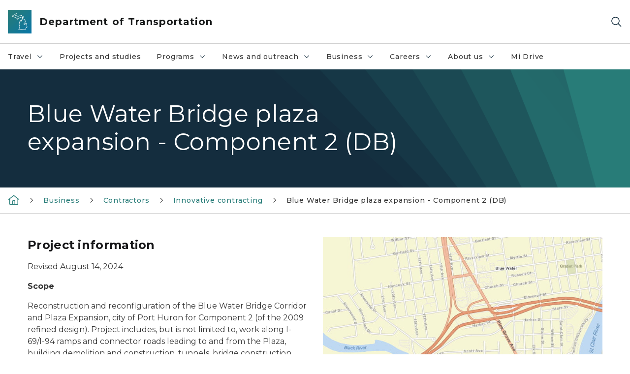

--- FILE ---
content_type: text/html; charset=utf-8
request_url: https://www.michigan.gov/mdot/business/contractors/innovativecontracting/bwb-st-clair-county
body_size: 30991
content:



<!DOCTYPE html>
<!--[if lt IE 7]>      <html class="no-js lt-ie9 lt-ie8 lt-ie7"> <![endif]-->
<!--[if IE 7]>         <html class="no-js lt-ie9 lt-ie8"> <![endif]-->
<!--[if IE 8]>         <html class="no-js lt-ie9"> <![endif]-->
<!--[if gt IE 8]><!-->
<html class="no-js" lang="en">
<!--<![endif]-->
<head>
<link href="/mdot/-/media/Base-Themes/Core-Libraries/styles/optimized-min.css?rev=0d5ba9d6f4d64dc58b0ec50ad1bb0b58&hash=7CE864E0B2702DFF8240C2EE26B89173" rel="stylesheet" /><link href="/mdot/-/media/Base-Themes/Main-Theme/styles/optimized-min.css?rev=dd491b74890540928bec94fb7f92c1a6&hash=BDE65B37A59F50406CBA46E5BEDE2DEF" rel="stylesheet" /><link href="/mdot/-/media/Themes/eMiCoreTheme/som-guidelines/styles/pre-optimized-min.css?rev=39f954cab04a4fd4ab37c3bf766a1370&hash=6A62988991E9FC299F9475C9F4161524" rel="stylesheet" /><link href="/mdot/-/media/Themes/eMiCoreTheme/DataTables/Styles/optimized-min.css?rev=99f96bab3005400ea7c6c4472bdd5f11&hash=0496A7FC96945D2051765FC86C845E25" rel="stylesheet" /><link href="/mdot/-/media/Base-Themes/Slick-Carousel/styles/optimized-min.css?rev=9524f845a6664e6891d64d36f9961a6c&hash=7E9B27999823E4543760AD3E39CDA9A9" rel="stylesheet" /><link href="/mdot/-/media/Themes/eMiCoreTheme/DateRangePicker/Styles/optimized-min.css?rev=2ef96215d9ef47f69da97c840a8917dd&hash=C835E2AE2B7FC4D0A61F3A34B9447C0B" rel="stylesheet" /><link href="/mdot/-/media/Themes/eMiCoreTheme/eMiCoreTheme/styles/pre-optimized-min.css?rev=4d1836aa208e4b49b392aeec14e1c97d&hash=D41AC80511E6B46D760871E24EA83069" rel="stylesheet" />    



    <title>Blue Water Bridge plaza expansion - Component 2 (DB)</title>


<link rel="canonical" href="https://www.michigan.gov/mdot/business/contractors/innovativecontracting/bwb-st-clair-county">



    <link href="/mdot/-/media/Project/Websites/shared/Browser-Icon/favicon.ico?rev=2e0c4e282d1f41d7add652b27b58dd38&amp;hash=7F3068F2D0EB42932EAD4AFED0DF83AF" rel="shortcut icon" />


    

    <!--Custom eMich Metadata Rendering advanced Favicon from SXA Site Settings-->

    
            <link rel="apple-touch-icon" sizes="180x180" href="/mdot/-/media/Project/Websites/shared/Browser-Icon/apple-touch-icon.png?rev=6ba8df484dcd48a7b322e75d818cc69d&hash=55D6ADC5FA1A8ED14D530F1DA4B241E8" />
        
    
            <link rel="icon" type="image/png" sizes="32x32" href="/mdot/-/media/Project/Websites/shared/Browser-Icon/favicon-32x32.png?rev=7022dacf2ef14b248b731f451c62a380&hash=157BA967E07179D1B5ED88B805BB7404" />
        
    
            <link rel="icon" type="image/png" sizes="16x16" href="/mdot/-/media/Project/Websites/shared/Browser-Icon/favicon-16x16.png?rev=7f7c62522a1646349d767d94fe24a637&hash=48255BF67A5811F293B90F147252506A" />
        
    
            <link rel="manifest" href="/mdot/-/media/Project/Websites/shared/Browser-Icon/site.webmanifest?rev=83ca428ef151478d8decb815e7217495&hash=470A4EFAB81FCBFC393B899AE28AF25B" />
        
    
            <link rel="mask-icon" href="/mdot/-/media/Project/Websites/shared/Browser-Icon/safari-pinned-tab.svg?rev=51f3e40a77134fbbb2233ded33af6d5e&hash=2FE6C2B9EE85018328F86853A2E6DEA1" color="#277c78" />
        
    
            <meta name="msapplication-config" content="/mdot/-/media/Project/Websites/shared/Browser-Icon/browserconfig.xml?rev=15a1c884ffca4409bb27fcec7eef109e&hash=2A4D0A139769D43EC6B57996095F5ACE" />
        
    
            <meta name="msapplication-TileColor" content="#277c78" />
        
    
            <meta name="theme-color" content="#ffffff" />
        


    

<!-- Coveo Metadata fields -->




	<meta name="site-name" content="Department of Transportation" />


<meta name="site-path" content="mdot" />
<meta name="site-logo" content="/mdot/-/media/Images/Logos/transportation.svg?rev=d8f51174c56d4e32a3eacdb900c722fa&hash=D8C90C4C7F675C73A1A2F8A413A62013" />


<meta name="site-agency" content="MDOT" />
<meta name="site-agency-name" content="Department of Transportation" />
<meta name="item-type" content="Page" />
<meta name="grouped-item-type" content="Webpages" />
<meta name="site-hierarchy" content="Department of Transportation|Department of Transportation" />
<meta name="sxa-tags" content="" />
<meta name="page-summary" content="Reconstruction and reconfiguration of the Blue Water Bridge Corridor and Plaza Expansion, city of Port Huron for Component 2 (of the 2009 Refined Design). " />
<meta name="page-template" content="Page" />
<meta name="page-image" content="" />
<meta name="page-hasformcomponent" content="false" />
<meta name="robots" content="" />
<meta name="page-breadcrumb" content="MDOT|Business|Contractors|Innovative contracting|Blue Water Bridge plaza expansion - Component 2 (DB)" />






<!-- end Coveo Metadata fields -->



<meta property="og:description"  content="Reconstruction and reconfiguration of the Blue Water Bridge Corridor and Plaza Expansion, city of Port Huron for Component 2 (of the 2009 Refined Design). Project includes, but is not limited to, work along I-69/I-94 ramps and connector roads leading to and from the Plaza, building demolition and construction, tunnels, bridge construction, ITS, fencing, landscaping, security improvements and site work."><meta property="og:image"  content="https://www.michigan.gov/mdot/-/media/Project/Websites/SOM/Images/Global-SOM/Michigangov-OG-Image.png?rev=04d34972184442b1bd24b5efb46cd150&amp;hash=1D124BF011AA639F01BC5F183BB9D80F"><meta property="og:title"  content="Blue Water Bridge plaza expansion - Component 2 (DB)"><meta property="og:url"  content="https://www.michigan.gov/mdot/business/contractors/innovativecontracting/bwb-st-clair-county">



<meta  name="description" content="Reconstruction and reconfiguration of the Blue Water Bridge Corridor and Plaza Expansion, city of Port Huron for Component 2 (of the 2009 Refined Design). Project includes, but is not limited to, work along I-69/I-94 ramps and connector roads leading to and from the Plaza, building demolition and construction, tunnels, bridge construction, ITS, fencing, landscaping, security improvements and site work."><meta  name="keywords" content="Blue Water Bridge, Plaza expansion, I-69, I-94, innovative contracting">



<meta property="twitter:title"  content="Blue Water Bridge plaza expansion - Component 2 (DB)"><meta property="twitter:card"  content="summary_large_image">

    <meta name="viewport" content="width=device-width, initial-scale=1" />


    


<!-- Google Tag Manager -->
<script>(function(w,d,s,l,i){w[l]=w[l]||[];w[l].push({'gtm.start':
new Date().getTime(),event:'gtm.js'});var f=d.getElementsByTagName(s)[0],
j=d.createElement(s),dl=l!='dataLayer'?'&l='+l:'';j.async=true;j.src=
'https://www.googletagmanager.com/gtm.js?id='+i+dl;f.parentNode.insertBefore(j,f);
})(window,document,'script','dataLayer','GTM-WTW7M9');</script>
<!-- End Google Tag Manager -->


    





    




    <script type="application/ld+json">
             {"@context":"https://schema.org","@type":"WebPage","name":"Blue Water Bridge plaza expansion - Component 2 (DB)","description":"Reconstruction and reconfiguration of the Blue Water Bridge Corridor and Plaza Expansion, city of Port Huron for Component 2 (of the 2009 Refined Design). ","url":"https://www.michigan.gov/mdot/business/contractors/innovativecontracting/bwb-st-clair-county","inLanguage":"en-US"}
    </script>

</head>
<body class="default-device bodyclass">
    



    


<!-- Google Tag Manager (noscript) -->
<noscript><iframe src='https://www.googletagmanager.com/ns.html?id=GTM-WTW7M9'
height="0" width="0" style="display:none;visibility:hidden" title="Google Tag Manager"></iframe></noscript>
<!-- End Google Tag Manager (noscript) -->

    
<!-- #wrapper -->

<div id="wrapper">
    <a class="sr-only sr-only-focusable jump-to-id header__skip" href="#pagebody" data-target-id="main"><span class="skip-main">Skip to main content</span></a>
    <!-- #header -->
    <header>
        <div id="header" class="">
            



<div class="component content component__section main-width">
    <div class="component-content">
<div class="print-only">
  <div class="container">
    <div class="row text-center">
      <div class="col-12">
        <!-- Get Url for mobile page logo -->
       
          
              
       
          
              
               <img class="header-logo" src="/mdot/-/media/Project/Websites/shared/Site-Logos/MichiganGlobal-logo-Icon.svg?rev=e29162c06c174283bdf2106d78d932ac&hash=C510CBB319715BF8E581D40771A1A07B" alt="Michigan Header Logo" /> 
             
    
      </div>
      <div class="col-12">
        <!-- Get Site Name -->
        <div class="section-title mb-0">MDOT</div>
      </div>
    </div>
  </div>
</div><div class="navbar"><div class="navbar-brand pl-1">

<a  href="/mdot" class="navbar-brand-img">

    
            <img class="header-logo-img" src="/mdot/-/media/Project/Websites/shared/Site-Logos/MichiganGlobal-logo-Icon.svg?rev=e29162c06c174283bdf2106d78d932ac&hash=C510CBB319715BF8E581D40771A1A07B" alt="Michigan Header Logo" /> 
        
    

    
    
            <img class="header-logo" src="/mdot/-/media/Project/Websites/shared/Site-Logos/MichiganGlobal-logo-Icon.svg?rev=e29162c06c174283bdf2106d78d932ac&hash=C510CBB319715BF8E581D40771A1A07B" alt="Michigan Header Logo" /> 
        
    
</a>

<a  href="/mdot" class="navbar-brand-title">
<div class="header__section-title">Department of Transportation</div>
</a>
</div><div class="action-bar">
<button class="header__section-search-wrapper" aria-label="Search">
    <span class="header__section-search-icon" aria-hidden="true"></span>
</button>
 <button class="navigation-toggle-header" type="button" aria-label="Open Main Menu" aria-expanded="false" id="mobileMenuButton" aria-controls="mobileMenuContent">
    <span class="navigation-toggle-header-icon"></span>
 </button>
</div></div>    </div>
</div>



    <section class="component component-wrapper">
            <div class="container-fluid">
<div class="row">    <div class="component navigation col-12 d-none d-md-block navigation-main navigation-main-vertical">
        <div class="component-content">
<nav id="menuA" aria-label="Main menu" class="headerMain-menu main-width">
    <div class="menu-a">
        <div class="main-nav">
            <ul class="clearfix nav main-menu">
                                <li class="level1 rel-level1 nav-item">
                                    <div class="navigation-title field-navigation-title" data-id="#meganav_4dcdb4d88122475fa78d160b82544dca">
                                        <button type="button" tabindex="0" data-index="0" class="not-link nav-link w-100 lv1-item_0" aria-expanded="false">
                                            Travel
                                            <span class="header-caret"></span>
                                        </button>
                                    </div>
                                </li>
                                <li class="level1 rel-level1 nav-item">
                                    <div class="navigation-title field-navigation-title">
                                        <a href="/mdot/projects-studies" target="_self" data-index="1" class="nav-link lv1-item_1">
                                            Projects and studies
                                        </a>
                                    </div>
                                </li>
                                <li class="level1 rel-level1 nav-item">
                                    <div class="navigation-title field-navigation-title" data-id="#meganav_75f91392b544457da34d19cc0c9c306b">
                                        <button type="button" tabindex="0" data-index="2" class="not-link nav-link w-100 lv1-item_2" aria-expanded="false">
                                            Programs
                                            <span class="header-caret"></span>
                                        </button>
                                    </div>
                                </li>
                                <li class="level1 rel-level1 nav-item">
                                    <div class="navigation-title field-navigation-title" data-id="#meganav_b20440c1ca2f4150bba41679ca61b0d2">
                                        <button type="button" tabindex="0" data-index="3" class="not-link nav-link w-100 lv1-item_3" aria-expanded="false">
                                            News and outreach
                                            <span class="header-caret"></span>
                                        </button>
                                    </div>
                                </li>
                                <li class="level1 rel-level1 nav-item">
                                    <div class="navigation-title field-navigation-title" data-id="#meganav_48f0a515ad4f426bbb63ac14c31b0b78">
                                        <button type="button" tabindex="0" data-index="4" class="not-link nav-link w-100 lv1-item_4" aria-expanded="false">
                                            Business
                                            <span class="header-caret"></span>
                                        </button>
                                    </div>
                                </li>
                                <li class="level1 rel-level1 nav-item">
                                    <div class="navigation-title field-navigation-title" data-id="#meganav_2810b750045b481ba36b74889d05a5c2">
                                        <button type="button" tabindex="0" data-index="5" class="not-link nav-link w-100 lv1-item_5" aria-expanded="false">
                                            Careers
                                            <span class="header-caret"></span>
                                        </button>
                                    </div>
                                </li>
                                <li class="level1 rel-level1 nav-item">
                                    <div class="navigation-title field-navigation-title" data-id="#meganav_f2c69166da174a57b9cccb8c1fc9fb22">
                                        <button type="button" tabindex="0" data-index="6" class="not-link nav-link w-100 lv1-item_6" aria-expanded="false">
                                            About us
                                            <span class="header-caret"></span>
                                        </button>
                                    </div>
                                </li>
                                <li class="level1 rel-level1 nav-item">
                                    <div class="navigation-title field-navigation-title">
                                        <a href="https://mdotjboss.state.mi.us/MiDrive/map" target="_blank" data-index="7" class="nav-link lv1-item_7">
                                            Mi Drive
                                        </a>
                                    </div>
                                </li>

            </ul>
        </div>
    </div>
</nav>

        <div class="megamenu main-nav" id="meganav_4dcdb4d88122475fa78d160b82544dca">
            <div class="container-fluid content-width px-0">
                <div class="row no-gutters">
                    <div class="col-12 col-md-5 second-level">
                        <div class="row no-gutters">
                            <div class="col-12">
                                <div class="second-level-title h1 ml-1 mb-1">Travel</div>
                                <a class="second-level-link ml-1" href="/mdot/travel">
                                    Go to Travel
                                    <span class="header-caret-next"></span>
                                </a>
                                <ul class="nav flex-column mt-1">
                                            <li class="nav-item">
                                                        <button type="button" tabindex="0" data-index="0" class="not-link nav-link w-100 lv2-0 w-100" data-subnavid="#subnav_788910ca263b474f8d4307842e3e84ff" data-linktarget="_self" aria-controls="subnav_788910ca263b474f8d4307842e3e84ff" aria-expanded="false">
                                                            Commuters
                                                            <span class="header-caret-next"></span>
                                                        </button>
                                            </li>
                                            <li class="nav-item">
                                                        <button type="button" tabindex="0" data-index="1" class="not-link nav-link w-100 lv2-1 w-100" data-subnavid="#subnav_d80e8e679e61405d8ddded632409de23" data-linktarget="_self" aria-controls="subnav_d80e8e679e61405d8ddded632409de23" aria-expanded="false">
                                                            Tourists
                                                            <span class="header-caret-next"></span>
                                                        </button>
                                            </li>
                                            <li class="nav-item">
                                                        <button type="button" tabindex="0" data-index="2" class="not-link nav-link w-100 lv2-2 w-100" data-subnavid="#subnav_5550b4538aa448058fc54e1135c774bc" data-linktarget="_self" aria-controls="subnav_5550b4538aa448058fc54e1135c774bc" aria-expanded="false">
                                                            Traffic and safety
                                                            <span class="header-caret-next"></span>
                                                        </button>
                                            </li>
                                            <li class="nav-item">
                                                        <a href="/mdot/travel/maps" data-index="3" class="nav-link lv2-3" target="_self">
                                                            Maps
                                                        </a>
                                            </li>
                                            <li class="nav-item">
                                                        <a href="/mdot/travel/bridges-and-crossings" data-index="4" class="nav-link lv2-4" target="_self">
                                                            Bridges and crossings
                                                        </a>
                                            </li>
                                            <li class="nav-item">
                                                        <button type="button" tabindex="0" data-index="5" class="not-link nav-link w-100 lv2-5 lv2-last" data-subnavid="#subnav_5d4a98b117cb467682ab849cd0284b94" data-linktarget="_self" aria-controls="subnav_5d4a98b117cb467682ab849cd0284b94" aria-expanded="false">
                                                            Mobility
                                                            <span class="header-caret-next"></span>
                                                        </button>
                                            </li>

                                </ul>
                            </div>
                        </div>
                    </div>
                    <div class="col-12 col-md-7 main-nav third-level active default"></div>
                        <div class="col-12 col-md-7 main-nav third-level" id="subnav_788910ca263b474f8d4307842e3e84ff">
                            <div class="row no-gutters">
                                <div class="col-12 col-md-8">
                                <div class="third-level-title h1 ml-1 mb-1">Commuters</div>
                                <a class="third-level-link ml-1" href="/mdot/travel/commuters" target="_self">
                                    Go to Commuters
                                    <span class="header-caret-next"></span>
                                </a>
                                    <p class="ml-1 nav-text">
                                        Our goal is to keep Michigan&#39;s motorists safe, informed, and mobile. That is why MDOT offers many ways to help ease the stress of commuting by providing information that commuters want and need as they make daily travel decisions. 
                                    </p>
                                    <ul class="nav flex-column mt-1">
                                                <li class="nav-item">
                                                        <a href="/mdot/travel/commuters/potholes" data-index="0" class="nav-link lv3-0" target="_self">
                                                            Report a pothole
                                                        </a>
                                                </li>
                                                <li class="nav-item">
                                                        <a href="/mdot/travel/commuters/carpool-lots" data-index="1" class="nav-link lv3-1" target="_self">
                                                            Carpool lots
                                                        </a>
                                                </li>
                                                <li class="nav-item">
                                                        <a href="/mdot/travel/commuters/ridesharing" data-index="2" class="nav-link lv3-2" target="_self">
                                                            Ridesharing
                                                        </a>
                                                </li>
                                                <li class="nav-item">
                                                        <a href="https://www.michigan.gov/Drive" data-index="3" class="nav-link lv3-3 lv3-last" target="_blank">
                                                            Mi Drive
                                                        </a>
                                                </li>

                                    </ul>
                                </div>
                            </div>
                        </div>
                        <div class="col-12 col-md-7 main-nav third-level" id="subnav_d80e8e679e61405d8ddded632409de23">
                            <div class="row no-gutters">
                                <div class="col-12 col-md-8">
                                <div class="third-level-title h1 ml-1 mb-1">Tourists</div>
                                <a class="third-level-link ml-1" href="/mdot/travel/tourists" target="_self">
                                    Go to Tourists
                                    <span class="header-caret-next"></span>
                                </a>
                                    <p class="ml-1 nav-text">
                                        Did you know that millions of people visit the Great Lakes State every year? Whether you are from out of state or right here in Michigan, we want to ensure your travel throughout Michigan is informative, comfortable, and fun.
                                    </p>
                                    <ul class="nav flex-column mt-1">
                                                <li class="nav-item">
                                                        <a href="/mdot/travel/tourists/welcome-centers" data-index="0" class="nav-link lv3-0" target="_self">
                                                            Welcome Centers
                                                        </a>
                                                </li>
                                                <li class="nav-item">
                                                        <a href="/mdot/travel/tourists/rest-areas" data-index="1" class="nav-link lv3-1" target="_self">
                                                            Rest areas
                                                        </a>
                                                </li>
                                                <li class="nav-item">
                                                        <a href="/mdot/travel/tourists/roadside-parks" data-index="2" class="nav-link lv3-2" target="_self">
                                                            Roadside parks and scenic views
                                                        </a>
                                                </li>
                                                <li class="nav-item">
                                                        <a href="/mdot/travel/tourists/byways" data-index="3" class="nav-link lv3-3" target="_self">
                                                            Pure Michigan Byways
                                                        </a>
                                                </li>
                                                <li class="nav-item">
                                                        <a href="/mdot/travel/tourists/new-safety-rules-for-roadside-facilities" data-index="4" class="nav-link lv3-4" target="_self">
                                                            New safety rules for roadside facilities
                                                        </a>
                                                </li>
                                                <li class="nav-item">
                                                        <a href="https://www.Michigan.gov/Drive" data-index="5" class="nav-link lv3-5 lv3-last" target="_blank">
                                                            Mi Drive
                                                        </a>
                                                </li>

                                    </ul>
                                </div>
                            </div>
                        </div>
                        <div class="col-12 col-md-7 main-nav third-level" id="subnav_5550b4538aa448058fc54e1135c774bc">
                            <div class="row no-gutters">
                                <div class="col-12 col-md-8">
                                <div class="third-level-title h1 ml-1 mb-1">Traffic and safety</div>
                                <a class="third-level-link ml-1" href="/mdot/travel/safety" target="_self">
                                    Go to Traffic and safety
                                    <span class="header-caret-next"></span>
                                </a>
                                    <p class="ml-1 nav-text">
                                        At MDOT, safety is paramount. It is our goal to improve overall safety for all road users, internal staff, contractors performing work on roads, and emergency responders.
                                    </p>
                                    <ul class="nav flex-column mt-1">
                                                <li class="nav-item">
                                                        <a href="/mdot/travel/safety/road-users" data-index="0" class="nav-link lv3-0" target="_self">
                                                            Road users
                                                        </a>
                                                </li>
                                                <li class="nav-item">
                                                        <a href="/mdot/travel/safety/efforts" data-index="1" class="nav-link lv3-1 lv3-last" target="_self">
                                                            Safety efforts
                                                        </a>
                                                </li>

                                    </ul>
                                </div>
                            </div>
                        </div>
                        <div class="col-12 col-md-7 main-nav third-level" id="subnav_2b587853d7cc4991989a8cf5ea38ba80">
                            <div class="row no-gutters">
                                <div class="col-12 col-md-8">
                                <div class="third-level-title h1 ml-1 mb-1">Maps</div>
                                <a class="third-level-link ml-1" href="/mdot/travel/maps" target="_self">
                                    Go to Maps
                                    <span class="header-caret-next"></span>
                                </a>
                                    <p class="ml-1 nav-text">
                                        Every year, MDOT produces an updated version of the state transportation map. The department also produces numerous geographic information system maps to assist commuters, tourists, and businesses.
                                    </p>
                                </div>
                            </div>
                        </div>
                        <div class="col-12 col-md-7 main-nav third-level" id="subnav_806d880b08b440e7805e045d80d9ed1e">
                            <div class="row no-gutters">
                                <div class="col-12 col-md-8">
                                <div class="third-level-title h1 ml-1 mb-1">Bridges and crossings</div>
                                <a class="third-level-link ml-1" href="/mdot/travel/bridges-and-crossings" target="_self">
                                    Go to Bridges and crossings
                                    <span class="header-caret-next"></span>
                                </a>
                                    <p class="ml-1 nav-text">
                                        In Michigan, there are three publicly-owned and operated bridges: Mackinac Bridge, Blue Water Bridge, and International Bridge. There are also two privately-owned and operated border crossings: Ambassador Bridge and Detroit-Windsor Tunnel.
                                    </p>
                                </div>
                            </div>
                        </div>
                        <div class="col-12 col-md-7 main-nav third-level" id="subnav_5d4a98b117cb467682ab849cd0284b94">
                            <div class="row no-gutters">
                                <div class="col-12 col-md-8">
                                <div class="third-level-title h1 ml-1 mb-1">Mobility</div>
                                <a class="third-level-link ml-1" href="/mdot/travel/mobility" target="_self">
                                    Go to Mobility
                                    <span class="header-caret-next"></span>
                                </a>
                                    <p class="ml-1 nav-text">
                                        A vibrant and sustainable multimodal transportation system is vital to Michigan&#39;s future economic viability and competitiveness. From aviation to public transportation, rail, freight, and marine, MDOT is involved in all modes of transportation. 
                                    </p>
                                    <ul class="nav flex-column mt-1">
                                                <li class="nav-item">
                                                        <a href="/mdot/travel/mobility/aeronautics" data-index="0" class="nav-link lv3-0" target="_self">
                                                            Aeronautics
                                                        </a>
                                                </li>
                                                <li class="nav-item">
                                                        <a href="/mdot/travel/mobility/freight" data-index="1" class="nav-link lv3-1" target="_self">
                                                            Freight
                                                        </a>
                                                </li>
                                                <li class="nav-item">
                                                        <a href="/mdot/travel/mobility/marine" data-index="2" class="nav-link lv3-2" target="_self">
                                                            Maritime and Port Facility Assistance Office
                                                        </a>
                                                </li>
                                                <li class="nav-item">
                                                        <a href="/mdot/travel/mobility/pub-transit" data-index="3" class="nav-link lv3-3" target="_self">
                                                            Public transportation
                                                        </a>
                                                </li>
                                                <li class="nav-item">
                                                        <a href="/mdot/travel/mobility/rail" data-index="4" class="nav-link lv3-4" target="_self">
                                                            Rail
                                                        </a>
                                                </li>
                                                <li class="nav-item">
                                                        <a href="/mdot/travel/mobility/initiatives" data-index="5" class="nav-link lv3-5 lv3-last" target="_self">
                                                            Initiatives
                                                        </a>
                                                </li>

                                    </ul>
                                </div>
                            </div>
                        </div>
                </div>
            </div>
        </div>
        <div class="megamenu main-nav" id="meganav_bc4d9d392ca947d0a87d85572d2cd9b2">
            <div class="container-fluid content-width px-0">
                <div class="row no-gutters">
                    <div class="col-12 col-md-5 second-level">
                        <div class="row no-gutters">
                            <div class="col-12">
                                <div class="second-level-title h1 ml-1 mb-1">Projects and studies</div>
                                <a class="second-level-link ml-1" href="/mdot/projects-studies">
                                    Go to Projects and studies
                                    <span class="header-caret-next"></span>
                                </a>
                                <ul class="nav flex-column mt-1">

                                </ul>
                            </div>
                        </div>
                    </div>
                    <div class="col-12 col-md-7 main-nav third-level active default"></div>
                </div>
            </div>
        </div>
        <div class="megamenu main-nav" id="meganav_75f91392b544457da34d19cc0c9c306b">
            <div class="container-fluid content-width px-0">
                <div class="row no-gutters">
                    <div class="col-12 col-md-5 second-level">
                        <div class="row no-gutters">
                            <div class="col-12">
                                <div class="second-level-title h1 ml-1 mb-1">Programs</div>
                                <a class="second-level-link ml-1" href="/mdot/programs">
                                    Go to Programs
                                    <span class="header-caret-next"></span>
                                </a>
                                <ul class="nav flex-column mt-1">
                                            <li class="nav-item">
                                                        <a href="/mdot/programs/civil-rights" data-index="0" class="nav-link lv2-0" target="_self">
                                                            External Civil Rights
                                                        </a>
                                            </li>
                                            <li class="nav-item">
                                                        <a href="/mdot/programs/title-vi" data-index="1" class="nav-link lv2-1" target="_self">
                                                            Title VI Nondiscrimination
                                                        </a>
                                            </li>
                                            <li class="nav-item">
                                                        <a href="/mdot/programs/equal-employment-opportunity" data-index="2" class="nav-link lv2-2" target="_self">
                                                            Equal Employment Opportunity (EEO) for Contractors
                                                        </a>
                                            </li>
                                            <li class="nav-item">
                                                        <a href="/mdot/business/contractors/sbp" data-index="3" class="nav-link lv2-3" target="_self">
                                                            Small Business Program
                                                        </a>
                                            </li>
                                            <li class="nav-item">
                                                        <button type="button" tabindex="0" data-index="4" class="not-link nav-link w-100 lv2-4 w-100" data-subnavid="#subnav_d3ec1a4848364ec492c4a5b363d7dd84" data-linktarget="_self" aria-controls="subnav_d3ec1a4848364ec492c4a5b363d7dd84" aria-expanded="false">
                                                            Bridges and Structures
                                                            <span class="header-caret-next"></span>
                                                        </button>
                                            </li>
                                            <li class="nav-item">
                                                        <button type="button" tabindex="0" data-index="5" class="not-link nav-link w-100 lv2-5 w-100" data-subnavid="#subnav_384ec99d1f3142f7b7d26cd45b680584" data-linktarget="_self" aria-controls="subnav_384ec99d1f3142f7b7d26cd45b680584" aria-expanded="false">
                                                            Grant programs
                                                            <span class="header-caret-next"></span>
                                                        </button>
                                            </li>
                                            <li class="nav-item">
                                                        <button type="button" tabindex="0" data-index="6" class="not-link nav-link w-100 lv2-6 w-100" data-subnavid="#subnav_2c6e98d86f3c4fbea37429936747f8c4" data-linktarget="_self" aria-controls="subnav_2c6e98d86f3c4fbea37429936747f8c4" aria-expanded="false">
                                                            Highway Programs
                                                            <span class="header-caret-next"></span>
                                                        </button>
                                            </li>
                                            <li class="nav-item">
                                                        <button type="button" tabindex="0" data-index="7" class="not-link nav-link w-100 lv2-7 w-100" data-subnavid="#subnav_68fac3d6e0fc4235b0664e040f5c0538" data-linktarget="_self" aria-controls="subnav_68fac3d6e0fc4235b0664e040f5c0538" aria-expanded="false">
                                                            Planning
                                                            <span class="header-caret-next"></span>
                                                        </button>
                                            </li>
                                            <li class="nav-item">
                                                        <button type="button" tabindex="0" data-index="8" class="not-link nav-link w-100 lv2-8 w-100" data-subnavid="#subnav_acfce8d3653e46ed94655edbaf71856d" data-linktarget="_self" aria-controls="subnav_acfce8d3653e46ed94655edbaf71856d" aria-expanded="false">
                                                            Research Administration
                                                            <span class="header-caret-next"></span>
                                                        </button>
                                            </li>
                                            <li class="nav-item">
                                                        <button type="button" tabindex="0" data-index="9" class="not-link nav-link w-100 lv2-9 w-100" data-subnavid="#subnav_c27050b40fab4072a005909b19c78d07" data-linktarget="_self" aria-controls="subnav_c27050b40fab4072a005909b19c78d07" aria-expanded="false">
                                                            Transportation System Management &amp; Operations
                                                            <span class="header-caret-next"></span>
                                                        </button>
                                            </li>
                                            <li class="nav-item">
                                                        <a href="/mdot/programs/tribal-affairs" data-index="10" class="nav-link lv2-10 lv2-last" target="_self">
                                                            Tribal Affairs
                                                        </a>
                                            </li>

                                </ul>
                            </div>
                        </div>
                    </div>
                    <div class="col-12 col-md-7 main-nav third-level active default"></div>
                        <div class="col-12 col-md-7 main-nav third-level" id="subnav_3a20b040a69948c8b441c24af1749422">
                            <div class="row no-gutters">
                                <div class="col-12 col-md-8">
                                <div class="third-level-title h1 ml-1 mb-1">External Civil Rights</div>
                                <a class="third-level-link ml-1" href="/mdot/programs/civil-rights" target="_self">
                                    Go to External Civil Rights
                                    <span class="header-caret-next"></span>
                                </a>
                                    <p class="ml-1 nav-text">
                                        MDOT&#39;s Office of Business Development (OBD) manages external civil rights programs, such as the Disadvantaged Business Enterprise (DBE) Program, the On-the-Job Training Program, and the Small Business Program, and ensures compliance with Title VI of the Civil Rights Act of 1964, equal opportunity requirements for contractors, and the Americans with Disabilities Act of 1990. 
                                    </p>
                                </div>
                            </div>
                        </div>
                        <div class="col-12 col-md-7 main-nav third-level" id="subnav_e936d0c013784d64804463fad7a68317">
                            <div class="row no-gutters">
                                <div class="col-12 col-md-8">
                                <div class="third-level-title h1 ml-1 mb-1">Title VI Nondiscrimination</div>
                                <a class="third-level-link ml-1" href="/mdot/programs/title-vi" target="_self">
                                    Go to Title VI Nondiscrimination
                                    <span class="header-caret-next"></span>
                                </a>
                                    <p class="ml-1 nav-text">
                                        MDOT is committed to ensuring that projects, programs and services are performed without discrimination, under Title VI.
                                    </p>
                                </div>
                            </div>
                        </div>
                        <div class="col-12 col-md-7 main-nav third-level" id="subnav_534669aa5dea43de99f8a2989504dedf">
                            <div class="row no-gutters">
                                <div class="col-12 col-md-8">
                                <div class="third-level-title h1 ml-1 mb-1">Equal Employment Opportunity (EEO) for Contractors</div>
                                <a class="third-level-link ml-1" href="/mdot/programs/equal-employment-opportunity" target="_self">
                                    Go to Equal Employment Opportunity (EEO) for Contractors
                                    <span class="header-caret-next"></span>
                                </a>
                                    <p class="ml-1 nav-text">
                                        Contractors and vendors who work on federally assisted projects are required to establish and carry out policies to assure that applicants are employed and that employees are treated during employment without regard to their race, religion, sex, sexual orientation, gender identity, color, national origin, age, or disability.
                                    </p>
                                </div>
                            </div>
                        </div>
                        <div class="col-12 col-md-7 main-nav third-level" id="subnav_ef151a3770c641b9b989a0a8888f08e5">
                            <div class="row no-gutters">
                                <div class="col-12 col-md-8">
                                <div class="third-level-title h1 ml-1 mb-1">Small Business Program</div>
                                <a class="third-level-link ml-1" href="/mdot/business/contractors/sbp" target="_self">
                                    Go to Small Business Program
                                    <span class="header-caret-next"></span>
                                </a>
                                    <p class="ml-1 nav-text">
                                        
                                    </p>
                                </div>
                            </div>
                        </div>
                        <div class="col-12 col-md-7 main-nav third-level" id="subnav_d3ec1a4848364ec492c4a5b363d7dd84">
                            <div class="row no-gutters">
                                <div class="col-12 col-md-8">
                                <div class="third-level-title h1 ml-1 mb-1">Bridges and Structures</div>
                                <a class="third-level-link ml-1" href="/mdot/programs/bridges-and-structures" target="_self">
                                    Go to Bridges and Structures
                                    <span class="header-caret-next"></span>
                                </a>
                                    <p class="ml-1 nav-text">
                                        The Bureau of Bridges and Structures is responsible for statewide policy, procedure development, and execution to ensure all bridges and structures are designed, constructed, maintained, and operated to ensure safety.
                                    </p>
                                    <ul class="nav flex-column mt-1">
                                                <li class="nav-item">
                                                        <a href="/mdot/programs/bridges-and-structures/geotechnical-services" data-index="0" class="nav-link lv3-0" target="_self">
                                                            Geotechnical Services
                                                        </a>
                                                </li>
                                                <li class="nav-item">
                                                        <a href="/mdot/programs/bridges-and-structures/structure-construction" data-index="1" class="nav-link lv3-1" target="_self">
                                                            Structure Construction
                                                        </a>
                                                </li>
                                                <li class="nav-item">
                                                        <a href="/mdot/programs/bridges-and-structures/structure-design" data-index="2" class="nav-link lv3-2" target="_self">
                                                            Structure Design
                                                        </a>
                                                </li>
                                                <li class="nav-item">
                                                        <a href="/mdot/programs/bridges-and-structures/structure-preservation-and-management" data-index="3" class="nav-link lv3-3 lv3-last" target="_self">
                                                            Structure Preservation and Management
                                                        </a>
                                                </li>

                                    </ul>
                                </div>
                            </div>
                        </div>
                        <div class="col-12 col-md-7 main-nav third-level" id="subnav_384ec99d1f3142f7b7d26cd45b680584">
                            <div class="row no-gutters">
                                <div class="col-12 col-md-8">
                                <div class="third-level-title h1 ml-1 mb-1">Grant programs</div>
                                <a class="third-level-link ml-1" href="/mdot/programs/grant-programs" target="_self">
                                    Go to Grant programs
                                    <span class="header-caret-next"></span>
                                </a>
                                    <p class="ml-1 nav-text">
                                        MDOT provides funding for competitive grant and loan programs primarily, but not exclusively, for state and local road agencies for the greatest impact on economic development and job creation.
                                    </p>
                                    <ul class="nav flex-column mt-1">
                                                <li class="nav-item">
                                                        <a href="/mdot/programs/grant-programs/transportation-economic-development-fund" data-index="0" class="nav-link lv3-0" target="_self">
                                                            Transportation Economic Development Fund (TEDF)
                                                        </a>
                                                </li>
                                                <li class="nav-item">
                                                        <a href="/mdot/programs/grant-programs/transportation-alternatives" data-index="1" class="nav-link lv3-1" target="_self">
                                                            Transportation Alternatives Program (TAP)
                                                        </a>
                                                </li>
                                                <li class="nav-item">
                                                        <a href="/mdot/programs/grant-programs/sssg" data-index="2" class="nav-link lv3-2" target="_self">
                                                            Shared Streets and Spaces Grant Program (SSSG)
                                                        </a>
                                                </li>
                                                <li class="nav-item">
                                                        <a href="/mdot/programs/grant-programs/sib" data-index="3" class="nav-link lv3-3" target="_self">
                                                            State Infrastructure Bank (SIB)
                                                        </a>
                                                </li>
                                                <li class="nav-item">
                                                        <a href="/mdot/programs/grant-programs/rural" data-index="4" class="nav-link lv3-4" target="_self">
                                                            Rural Task Force Program
                                                        </a>
                                                </li>
                                                <li class="nav-item">
                                                        <a href="/mdot/programs/grant-programs/small-urban" data-index="5" class="nav-link lv3-5" target="_self">
                                                            Small Urban Program
                                                        </a>
                                                </li>
                                                <li class="nav-item">
                                                        <a href="/mdot/programs/grant-programs/federal-discretionary-grant-opportunities" data-index="6" class="nav-link lv3-6 lv3-last" target="_self">
                                                            Federal discretionary grant opportunities
                                                        </a>
                                                </li>

                                    </ul>
                                </div>
                            </div>
                        </div>
                        <div class="col-12 col-md-7 main-nav third-level" id="subnav_2c6e98d86f3c4fbea37429936747f8c4">
                            <div class="row no-gutters">
                                <div class="col-12 col-md-8">
                                <div class="third-level-title h1 ml-1 mb-1">Highway Programs</div>
                                <a class="third-level-link ml-1" href="/mdot/programs/highway-programs" target="_self">
                                    Go to Highway Programs
                                    <span class="header-caret-next"></span>
                                </a>
                                    <p class="ml-1 nav-text">
                                        MDOT&#39;s Highway Programs focus on the development and management of the department&#39;s roadsides, environmental efforts and policies, and federal-aid highway information. 
                                    </p>
                                    <ul class="nav flex-column mt-1">
                                                <li class="nav-item">
                                                        <a href="/mdot/programs/highway-programs/nfc" data-index="0" class="nav-link lv3-0" target="_self">
                                                            Federal-aid highways
                                                        </a>
                                                </li>
                                                <li class="nav-item">
                                                        <a href="/mdot/programs/highway-programs/environmental-efforts" data-index="1" class="nav-link lv3-1" target="_self">
                                                            Environmental Efforts
                                                        </a>
                                                </li>
                                                <li class="nav-item">
                                                        <a href="/mdot/programs/highway-programs/roadside-property-management" data-index="2" class="nav-link lv3-2 lv3-last" target="_self">
                                                            Roadside property management
                                                        </a>
                                                </li>

                                    </ul>
                                </div>
                            </div>
                        </div>
                        <div class="col-12 col-md-7 main-nav third-level" id="subnav_68fac3d6e0fc4235b0664e040f5c0538">
                            <div class="row no-gutters">
                                <div class="col-12 col-md-8">
                                <div class="third-level-title h1 ml-1 mb-1">Planning</div>
                                <a class="third-level-link ml-1" href="/mdot/programs/planning" target="_self">
                                    Go to Planning
                                    <span class="header-caret-next"></span>
                                </a>
                                    <p class="ml-1 nav-text">
                                        The Bureau of Transportation Planning develops and implements a comprehensive transportation planning process which results in investments that are consistent with the policies of the State Transportation Commission.&#160;
                                    </p>
                                    <ul class="nav flex-column mt-1">
                                                <li class="nav-item">
                                                        <a href="/mdot/programs/planning/five-year-transportation-program" data-index="0" class="nav-link lv3-0" target="_self">
                                                            Five-Year Transportation Program
                                                        </a>
                                                </li>
                                                <li class="nav-item">
                                                        <a href="/mdot/programs/planning/slrp" data-index="1" class="nav-link lv3-1" target="_self">
                                                            Michigan Mobility 2045 Plan
                                                        </a>
                                                </li>
                                                <li class="nav-item">
                                                        <a href="/mdot/programs/planning/asset-mgt" data-index="2" class="nav-link lv3-2" target="_self">
                                                            Asset Management
                                                        </a>
                                                </li>
                                                <li class="nav-item">
                                                        <a href="/mdot/programs/planning/mitravelcounts" data-index="3" class="nav-link lv3-3" target="_self">
                                                            MI Travel Counts
                                                        </a>
                                                </li>
                                                <li class="nav-item">
                                                        <a href="/mdot/programs/planning/carbon-reduction" data-index="4" class="nav-link lv3-4" target="_self">
                                                            Carbon reduction
                                                        </a>
                                                </li>
                                                <li class="nav-item">
                                                        <a href="/mdot/programs/planning/resilience-improvement-plan" data-index="5" class="nav-link lv3-5 lv3-last" target="_self">
                                                            Resilience Improvement Plan
                                                        </a>
                                                </li>

                                    </ul>
                                </div>
                            </div>
                        </div>
                        <div class="col-12 col-md-7 main-nav third-level" id="subnav_acfce8d3653e46ed94655edbaf71856d">
                            <div class="row no-gutters">
                                <div class="col-12 col-md-8">
                                <div class="third-level-title h1 ml-1 mb-1">Research Administration</div>
                                <a class="third-level-link ml-1" href="/mdot/programs/research" target="_self">
                                    Go to Research Administration
                                    <span class="header-caret-next"></span>
                                </a>
                                    <p class="ml-1 nav-text">
                                        Research Administration supports and promotes innovative research that encourages safe, sustainable and cost-effective transportation solutions throughout Michigan.
                                    </p>
                                    <ul class="nav flex-column mt-1">
                                                <li class="nav-item">
                                                        <a href="/mdot/programs/research/partners-in-research" data-index="0" class="nav-link lv3-0" target="_self">
                                                            Partners in Research
                                                        </a>
                                                </li>
                                                <li class="nav-item">
                                                        <a href="/mdot/programs/research/research-projects" data-index="1" class="nav-link lv3-1" target="_self">
                                                            Projects
                                                        </a>
                                                </li>
                                                <li class="nav-item">
                                                        <a href="/mdot/programs/research/rad-readings" data-index="2" class="nav-link lv3-2" target="_self">
                                                            Announcements
                                                        </a>
                                                </li>
                                                <li class="nav-item">
                                                        <a href="/mdot/programs/research/participating-in-research" data-index="3" class="nav-link lv3-3" target="_self">
                                                            Participating in Research
                                                        </a>
                                                </li>
                                                <li class="nav-item">
                                                        <a href="/mdot/programs/research/staff" data-index="4" class="nav-link lv3-4" target="_self">
                                                            People
                                                        </a>
                                                </li>
                                                <li class="nav-item">
                                                        <a href="/mdot/programs/research/research-repository" data-index="5" class="nav-link lv3-5 lv3-last" target="_self">
                                                            Archived Reports
                                                        </a>
                                                </li>

                                    </ul>
                                </div>
                            </div>
                        </div>
                        <div class="col-12 col-md-7 main-nav third-level" id="subnav_c27050b40fab4072a005909b19c78d07">
                            <div class="row no-gutters">
                                <div class="col-12 col-md-8">
                                <div class="third-level-title h1 ml-1 mb-1">Transportation System Management &amp; Operations</div>
                                <a class="third-level-link ml-1" href="/mdot/programs/tsmo" target="_self">
                                    Go to Transportation System Management &amp; Operations
                                    <span class="header-caret-next"></span>
                                </a>
                                    <p class="ml-1 nav-text">
                                        MDOT provides technologies and partnerships in order to make the transportation system safer and less congested.
                                    </p>
                                    <ul class="nav flex-column mt-1">
                                                <li class="nav-item">
                                                        <a href="/mdot/programs/tsmo/maintenance" data-index="0" class="nav-link lv3-0 lv3-last" target="_self">
                                                            Maintenance
                                                        </a>
                                                </li>

                                    </ul>
                                </div>
                            </div>
                        </div>
                        <div class="col-12 col-md-7 main-nav third-level" id="subnav_fb0b924e17b349679edc50129cae159e">
                            <div class="row no-gutters">
                                <div class="col-12 col-md-8">
                                <div class="third-level-title h1 ml-1 mb-1">Tribal Affairs</div>
                                <a class="third-level-link ml-1" href="/mdot/programs/tribal-affairs" target="_self">
                                    Go to Tribal Affairs
                                    <span class="header-caret-next"></span>
                                </a>
                                    <p class="ml-1 nav-text">
                                        MDOT has ongoing government-to-government communication with 12 federally recognized sovereign tribal governments whose lands are situated within Michigan. 
                                    </p>
                                </div>
                            </div>
                        </div>
                </div>
            </div>
        </div>
        <div class="megamenu main-nav" id="meganav_b20440c1ca2f4150bba41679ca61b0d2">
            <div class="container-fluid content-width px-0">
                <div class="row no-gutters">
                    <div class="col-12 col-md-5 second-level">
                        <div class="row no-gutters">
                            <div class="col-12">
                                <div class="second-level-title h1 ml-1 mb-1">News and outreach</div>
                                <a class="second-level-link ml-1" href="/mdot/news-outreach">
                                    Go to News and outreach
                                    <span class="header-caret-next"></span>
                                </a>
                                <ul class="nav flex-column mt-1">
                                            <li class="nav-item">
                                                        <button type="button" tabindex="0" data-index="0" class="not-link nav-link w-100 lv2-0 w-100" data-subnavid="#subnav_0af70d813fa7496083f9f900743385b9" data-linktarget="_self" aria-controls="subnav_0af70d813fa7496083f9f900743385b9" aria-expanded="false">
                                                            Media relations
                                                            <span class="header-caret-next"></span>
                                                        </button>
                                            </li>
                                            <li class="nav-item">
                                                        <a href="/mdot/news-outreach/public-outreach" data-index="1" class="nav-link lv2-1" target="_self">
                                                            Public outreach
                                                        </a>
                                            </li>
                                            <li class="nav-item">
                                                        <a href="/mdot/news-outreach/pressreleases" data-index="2" class="nav-link lv2-2" target="_self">
                                                            News Releases
                                                        </a>
                                            </li>
                                            <li class="nav-item">
                                                        <a href="/mdot/news-outreach/mdot-events" data-index="3" class="nav-link lv2-3" target="_self">
                                                            Transportation Events
                                                        </a>
                                            </li>
                                            <li class="nav-item">
                                                        <a href="/mdot/news-outreach/reality-check" data-index="4" class="nav-link lv2-4" target="_self">
                                                            Transportation Reality Check
                                                        </a>
                                            </li>
                                            <li class="nav-item">
                                                        <a href="https://public.govdelivery.com/accounts/MIDOT/subscriber/topics" data-index="5" class="nav-link lv2-5 lv2-last" target="_blank">
                                                            Sign-up for E-mail Updates
                                                        </a>
                                            </li>

                                </ul>
                            </div>
                        </div>
                    </div>
                    <div class="col-12 col-md-7 main-nav third-level active default"></div>
                        <div class="col-12 col-md-7 main-nav third-level" id="subnav_0af70d813fa7496083f9f900743385b9">
                            <div class="row no-gutters">
                                <div class="col-12 col-md-8">
                                <div class="third-level-title h1 ml-1 mb-1">Media relations</div>
                                <a class="third-level-link ml-1" href="/mdot/news-outreach/media-relations" target="_self">
                                    Go to Media relations
                                    <span class="header-caret-next"></span>
                                </a>
                                    <p class="ml-1 nav-text">
                                        The Office of Communications works with the media to inform the public of MDOT&#39;s mission, policies and practices in a positive, consistent and credible manner. The office is responsible for media relations, social media, and website development.
                                    </p>
                                    <ul class="nav flex-column mt-1">
                                                <li class="nav-item">
                                                        <a href="/mdot/news-outreach/media-relations/social-media" data-index="0" class="nav-link lv3-0 lv3-last" target="_self">
                                                            Social Media
                                                        </a>
                                                </li>

                                    </ul>
                                </div>
                            </div>
                        </div>
                        <div class="col-12 col-md-7 main-nav third-level" id="subnav_2e5dd8d6540146388e541d38a85d566d">
                            <div class="row no-gutters">
                                <div class="col-12 col-md-8">
                                <div class="third-level-title h1 ml-1 mb-1">Public outreach</div>
                                <a class="third-level-link ml-1" href="/mdot/news-outreach/public-outreach" target="_self">
                                    Go to Public outreach
                                    <span class="header-caret-next"></span>
                                </a>
                                    <p class="ml-1 nav-text">
                                        Public participation is integral to efficient, effective and responsive transportation decisions. At MDOT, we want to ensure your voice is not only heard, but makes a difference in moving Michigan forward.
                                    </p>
                                </div>
                            </div>
                        </div>
                        <div class="col-12 col-md-7 main-nav third-level" id="subnav_bb36b3c144d6414fb2d2076ec7dd7c66">
                            <div class="row no-gutters">
                                <div class="col-12 col-md-8">
                                <div class="third-level-title h1 ml-1 mb-1">News Releases</div>
                                <a class="third-level-link ml-1" href="/mdot/news-outreach/pressreleases" target="_self">
                                    Go to News Releases
                                    <span class="header-caret-next"></span>
                                </a>
                                    <p class="ml-1 nav-text">
                                        MDOT News Releases
                                    </p>
                                </div>
                            </div>
                        </div>
                        <div class="col-12 col-md-7 main-nav third-level" id="subnav_d5939f57ba074dd6ba809d0f88e3c693">
                            <div class="row no-gutters">
                                <div class="col-12 col-md-8">
                                <div class="third-level-title h1 ml-1 mb-1">Transportation Events</div>
                                <a class="third-level-link ml-1" href="/mdot/news-outreach/mdot-events" target="_self">
                                    Go to Transportation Events
                                    <span class="header-caret-next"></span>
                                </a>
                                    <p class="ml-1 nav-text">
                                        
                                    </p>
                                </div>
                            </div>
                        </div>
                        <div class="col-12 col-md-7 main-nav third-level" id="subnav_9e99ba3f41cd4725a15c8fe9325d03f0">
                            <div class="row no-gutters">
                                <div class="col-12 col-md-8">
                                <div class="third-level-title h1 ml-1 mb-1">Transportation Reality Check</div>
                                <a class="third-level-link ml-1" href="/mdot/news-outreach/reality-check" target="_self">
                                    Go to Transportation Reality Check
                                    <span class="header-caret-next"></span>
                                </a>
                                    <p class="ml-1 nav-text">
                                        Transportation Reality Check takes on transportation myths and misconceptions, and explains why MDOT does things the way they do.
                                    </p>
                                </div>
                            </div>
                        </div>
                        <div class="col-12 col-md-7 main-nav third-level" id="subnav_12b895c29dd847789407cc08644f9ee6">
                            <div class="row no-gutters">
                                <div class="col-12 col-md-8">
                                <div class="third-level-title h1 ml-1 mb-1">Sign-up for E-mail Updates</div>
                                <a class="third-level-link ml-1" href="https://public.govdelivery.com/accounts/MIDOT/subscriber/topics" target="_blank">
                                    Go to Sign-up for E-mail Updates
                                    <span class="header-caret-next"></span>
                                </a>
                                    <p class="ml-1 nav-text">
                                        
                                    </p>
                                </div>
                            </div>
                        </div>
                </div>
            </div>
        </div>
        <div class="megamenu main-nav" id="meganav_48f0a515ad4f426bbb63ac14c31b0b78">
            <div class="container-fluid content-width px-0">
                <div class="row no-gutters">
                    <div class="col-12 col-md-5 second-level">
                        <div class="row no-gutters">
                            <div class="col-12">
                                <div class="second-level-title h1 ml-1 mb-1">Business</div>
                                <a class="second-level-link ml-1" href="/mdot/business">
                                    Go to Business
                                    <span class="header-caret-next"></span>
                                </a>
                                <ul class="nav flex-column mt-1">
                                            <li class="nav-item">
                                                        <a href="https://mdotjboss.state.mi.us/webforms/WebFormsHome.htm" data-index="0" class="nav-link lv2-0" target="_blank">
                                                            MDOT Forms
                                                        </a>
                                            </li>
                                            <li class="nav-item">
                                                        <button type="button" tabindex="0" data-index="1" class="not-link nav-link w-100 lv2-1 w-100" data-subnavid="#subnav_748a47436aaa416ba88a0e6ace5d263d" data-linktarget="_self" aria-controls="subnav_748a47436aaa416ba88a0e6ace5d263d" aria-expanded="false">
                                                            Design
                                                            <span class="header-caret-next"></span>
                                                        </button>
                                            </li>
                                            <li class="nav-item">
                                                        <button type="button" tabindex="0" data-index="2" class="not-link nav-link w-100 lv2-2 w-100" data-subnavid="#subnav_2d895a787b91455f98e74f10c97ea2f8" data-linktarget="_self" aria-controls="subnav_2d895a787b91455f98e74f10c97ea2f8" aria-expanded="false">
                                                            Construction
                                                            <span class="header-caret-next"></span>
                                                        </button>
                                            </li>
                                            <li class="nav-item">
                                                        <button type="button" tabindex="0" data-index="3" class="not-link nav-link w-100 lv2-3 w-100" data-subnavid="#subnav_5904785830a7425caa470440a6b88122" data-linktarget="_self" aria-controls="subnav_5904785830a7425caa470440a6b88122" aria-expanded="false">
                                                            Contractors
                                                            <span class="header-caret-next"></span>
                                                        </button>
                                            </li>
                                            <li class="nav-item">
                                                        <button type="button" tabindex="0" data-index="4" class="not-link nav-link w-100 lv2-4 w-100" data-subnavid="#subnav_37b71d243cc84621a2ee09d33e12bcd1" data-linktarget="_self" aria-controls="subnav_37b71d243cc84621a2ee09d33e12bcd1" aria-expanded="false">
                                                            Vendor and consultant services
                                                            <span class="header-caret-next"></span>
                                                        </button>
                                            </li>
                                            <li class="nav-item">
                                                        <button type="button" tabindex="0" data-index="5" class="not-link nav-link w-100 lv2-5 w-100" data-subnavid="#subnav_5ee9fb037af44e3791260753175a1487" data-linktarget="_self" aria-controls="subnav_5ee9fb037af44e3791260753175a1487" aria-expanded="false">
                                                            Local Government
                                                            <span class="header-caret-next"></span>
                                                        </button>
                                            </li>
                                            <li class="nav-item">
                                                        <button type="button" tabindex="0" data-index="6" class="not-link nav-link w-100 lv2-6 w-100" data-subnavid="#subnav_b4064cbc59924bca849c76397f809a54" data-linktarget="_self" aria-controls="subnav_b4064cbc59924bca849c76397f809a54" aria-expanded="false">
                                                            Permits
                                                            <span class="header-caret-next"></span>
                                                        </button>
                                            </li>
                                            <li class="nav-item">
                                                        <button type="button" tabindex="0" data-index="7" class="not-link nav-link w-100 lv2-7 w-100" data-subnavid="#subnav_1eb2adb41a77429eb9f24caab4b79fc2" data-linktarget="_self" aria-controls="subnav_1eb2adb41a77429eb9f24caab4b79fc2" aria-expanded="false">
                                                            Real Estate
                                                            <span class="header-caret-next"></span>
                                                        </button>
                                            </li>
                                            <li class="nav-item">
                                                        <a href="/mdot/business/work-zone-mobility" data-index="8" class="nav-link lv2-8" target="_self">
                                                            Work Zone Mobility
                                                        </a>
                                            </li>
                                            <li class="nav-item">
                                                        <a href="/mdot/business/truckers" data-index="9" class="nav-link lv2-9" target="_self">
                                                            Truckers
                                                        </a>
                                            </li>
                                            <li class="nav-item">
                                                        <a href="/mdot/programs/tsmo/maintenance" data-index="10" class="nav-link lv2-10" target="_self">
                                                            Maintenance
                                                        </a>
                                            </li>
                                            <li class="nav-item">
                                                        <a href="/mdot/business/open-data" data-index="11" class="nav-link lv2-11" target="_self">
                                                            Open data
                                                        </a>
                                            </li>
                                            <li class="nav-item">
                                                        <a href="/mdot/business/gis-open-data" data-index="12" class="nav-link lv2-12" target="_self">
                                                            Geographic Information System (GIS)
                                                        </a>
                                            </li>
                                            <li class="nav-item">
                                                        <a href="/mdot/business/technical-training" data-index="13" class="nav-link lv2-13 lv2-last" target="_self">
                                                            Technical training
                                                        </a>
                                            </li>

                                </ul>
                            </div>
                        </div>
                    </div>
                    <div class="col-12 col-md-7 main-nav third-level active default"></div>
                        <div class="col-12 col-md-7 main-nav third-level" id="subnav_9b5f5fe5528f4cc08657395a1deb0366">
                            <div class="row no-gutters">
                                <div class="col-12 col-md-8">
                                <div class="third-level-title h1 ml-1 mb-1">MDOT Forms</div>
                                <a class="third-level-link ml-1" href="https://mdotjboss.state.mi.us/webforms/WebFormsHome.htm" target="_blank">
                                    Go to MDOT Forms
                                    <span class="header-caret-next"></span>
                                </a>
                                    <p class="ml-1 nav-text">
                                        
                                    </p>
                                </div>
                            </div>
                        </div>
                        <div class="col-12 col-md-7 main-nav third-level" id="subnav_748a47436aaa416ba88a0e6ace5d263d">
                            <div class="row no-gutters">
                                <div class="col-12 col-md-8">
                                <div class="third-level-title h1 ml-1 mb-1">Design</div>
                                <a class="third-level-link ml-1" href="/mdot/business/design" target="_self">
                                    Go to Design
                                    <span class="header-caret-next"></span>
                                </a>
                                    <p class="ml-1 nav-text">
                                        Resources for the development of quality transportation project documents and services.
                                    </p>
                                    <ul class="nav flex-column mt-1">
                                                <li class="nav-item">
                                                        <a href="/mdot/business/design/design-advisories" data-index="0" class="nav-link lv3-0" target="_self">
                                                            Design advisories
                                                        </a>
                                                </li>
                                                <li class="nav-item">
                                                        <a href="/mdot/business/design/preconstruction-project-management" data-index="1" class="nav-link lv3-1" target="_self">
                                                            Preconstruction Project Management
                                                        </a>
                                                </li>
                                                <li class="nav-item">
                                                        <a href="/mdot/business/design/road-and-bridge-design-publications" data-index="2" class="nav-link lv3-2" target="_self">
                                                            Road &amp; Bridge Design Publications
                                                        </a>
                                                </li>
                                                <li class="nav-item">
                                                        <a href="/mdot/business/design/roadside-development" data-index="3" class="nav-link lv3-3 lv3-last" target="_self">
                                                            Roadside Management
                                                        </a>
                                                </li>

                                    </ul>
                                </div>
                            </div>
                        </div>
                        <div class="col-12 col-md-7 main-nav third-level" id="subnav_2d895a787b91455f98e74f10c97ea2f8">
                            <div class="row no-gutters">
                                <div class="col-12 col-md-8">
                                <div class="third-level-title h1 ml-1 mb-1">Construction</div>
                                <a class="third-level-link ml-1" href="/mdot/business/construction" target="_self">
                                    Go to Construction
                                    <span class="header-caret-next"></span>
                                </a>
                                    <p class="ml-1 nav-text">
                                        Resources for specialized engineering and technical support for construction staff.
                                    </p>
                                    <ul class="nav flex-column mt-1">
                                                <li class="nav-item">
                                                        <a href="/mdot/business/construction/standard-specifications-and-publications" data-index="0" class="nav-link lv3-0" target="_self">
                                                            Standard specifications and reference publications
                                                        </a>
                                                </li>
                                                <li class="nav-item">
                                                        <a href="/mdot/business/construction/construction-operations" data-index="1" class="nav-link lv3-1" target="_self">
                                                            Construction Operations
                                                        </a>
                                                </li>
                                                <li class="nav-item">
                                                        <a href="/mdot/business/construction/pavement-operations" data-index="2" class="nav-link lv3-2 lv3-last" target="_self">
                                                            Pavement operations
                                                        </a>
                                                </li>

                                    </ul>
                                </div>
                            </div>
                        </div>
                        <div class="col-12 col-md-7 main-nav third-level" id="subnav_5904785830a7425caa470440a6b88122">
                            <div class="row no-gutters">
                                <div class="col-12 col-md-8">
                                <div class="third-level-title h1 ml-1 mb-1">Contractors</div>
                                <a class="third-level-link ml-1" href="/mdot/business/contractors" target="_self">
                                    Go to Contractors
                                    <span class="header-caret-next"></span>
                                </a>
                                    <p class="ml-1 nav-text">
                                        Resources for prequalification, bid letting, contract awards, and payments.
                                    </p>
                                    <ul class="nav flex-column mt-1">
                                                <li class="nav-item">
                                                        <a href="/mdot/business/contractors/bid-letting" data-index="0" class="nav-link lv3-0" target="_self">
                                                            Bid letting
                                                        </a>
                                                </li>
                                                <li class="nav-item">
                                                        <a href="/mdot/business/contractors/awards-payments" data-index="1" class="nav-link lv3-1" target="_self">
                                                            Awards &amp; Payments
                                                        </a>
                                                </li>
                                                <li class="nav-item">
                                                        <a href="/mdot/business/contractors/prequalification" data-index="2" class="nav-link lv3-2" target="_self">
                                                            Construction prequalification
                                                        </a>
                                                </li>
                                                <li class="nav-item">
                                                        <a href="/mdot/business/contractors/innovativecontracting" data-index="3" class="nav-link lv3-3" target="_self">
                                                            Innovative contracting
                                                        </a>
                                                </li>
                                                <li class="nav-item">
                                                        <a href="/mdot/business/contractors/digital-delivery" data-index="4" class="nav-link lv3-4" target="_self">
                                                            Digital delivery
                                                        </a>
                                                </li>
                                                <li class="nav-item">
                                                        <a href="/mdot/business/contractors/environmental-license-agreement" data-index="5" class="nav-link lv3-5" target="_self">
                                                            Environmental License Agreement
                                                        </a>
                                                </li>
                                                <li class="nav-item">
                                                        <a href="/mdot/business/contractors/sbp" data-index="6" class="nav-link lv3-6" target="_self">
                                                            Small Business Program
                                                        </a>
                                                </li>
                                                <li class="nav-item">
                                                        <a href="/mdot/business/contractors/on-the-job-training-program" data-index="7" class="nav-link lv3-7 lv3-last" target="_self">
                                                            OJT Program
                                                        </a>
                                                </li>

                                    </ul>
                                </div>
                            </div>
                        </div>
                        <div class="col-12 col-md-7 main-nav third-level" id="subnav_37b71d243cc84621a2ee09d33e12bcd1">
                            <div class="row no-gutters">
                                <div class="col-12 col-md-8">
                                <div class="third-level-title h1 ml-1 mb-1">Vendor and consultant services</div>
                                <a class="third-level-link ml-1" href="/mdot/business/vendor-and-consultant-services" target="_self">
                                    Go to Vendor and consultant services
                                    <span class="header-caret-next"></span>
                                </a>
                                    <p class="ml-1 nav-text">
                                        Resources for consultant advisories, prequalification information, contracts, and proposals.
                                    </p>
                                    <ul class="nav flex-column mt-1">
                                                <li class="nav-item">
                                                        <a href="/mdot/business/vendor-and-consultant-services/purchasing-services" data-index="0" class="nav-link lv3-0" target="_self">
                                                            Purchasing Services
                                                        </a>
                                                </li>
                                                <li class="nav-item">
                                                        <a href="/mdot/business/vendor-and-consultant-services/consultant-contract-contacts" data-index="1" class="nav-link lv3-1 lv3-last" target="_self">
                                                            Consultant contract contacts
                                                        </a>
                                                </li>

                                    </ul>
                                </div>
                            </div>
                        </div>
                        <div class="col-12 col-md-7 main-nav third-level" id="subnav_5ee9fb037af44e3791260753175a1487">
                            <div class="row no-gutters">
                                <div class="col-12 col-md-8">
                                <div class="third-level-title h1 ml-1 mb-1">Local Government</div>
                                <a class="third-level-link ml-1" href="/mdot/business/local-government" target="_self">
                                    Go to Local Government
                                    <span class="header-caret-next"></span>
                                </a>
                                    <p class="ml-1 nav-text">
                                        Resources for grant and economic development opportunities and project coordination. 
                                    </p>
                                    <ul class="nav flex-column mt-1">
                                                <li class="nav-item">
                                                        <a href="/mdot/business/local-government/act-51" data-index="0" class="nav-link lv3-0" target="_self">
                                                            Act 51
                                                        </a>
                                                </li>
                                                <li class="nav-item">
                                                        <a href="/mdot/business/local-government/local-agency-program" data-index="1" class="nav-link lv3-1" target="_self">
                                                            Local Agency Program
                                                        </a>
                                                </li>
                                                <li class="nav-item">
                                                        <a href="/mdot/business/local-government/local-agency-program-construction" data-index="2" class="nav-link lv3-2" target="_self">
                                                            Local Agency Program Construction
                                                        </a>
                                                </li>
                                                <li class="nav-item">
                                                        <a href="/mdot/business/local-government/governmental-agreements" data-index="3" class="nav-link lv3-3 lv3-last" target="_self">
                                                            Governmental Agreements
                                                        </a>
                                                </li>

                                    </ul>
                                </div>
                            </div>
                        </div>
                        <div class="col-12 col-md-7 main-nav third-level" id="subnav_b4064cbc59924bca849c76397f809a54">
                            <div class="row no-gutters">
                                <div class="col-12 col-md-8">
                                <div class="third-level-title h1 ml-1 mb-1">Permits</div>
                                <a class="third-level-link ml-1" href="/mdot/business/permits" target="_self">
                                    Go to Permits
                                    <span class="header-caret-next"></span>
                                </a>
                                    <p class="ml-1 nav-text">
                                        Resources for permits issued by MDOT or related to state right of way.
                                    </p>
                                    <ul class="nav flex-column mt-1">
                                                <li class="nav-item">
                                                        <a href="/mdot/business/permits/highway-advertising-billboards" data-index="0" class="nav-link lv3-0" target="_self">
                                                            Highway advertising
                                                        </a>
                                                </li>
                                                <li class="nav-item">
                                                        <a href="/mdot/business/permits/junkyard" data-index="1" class="nav-link lv3-1" target="_self">
                                                            Junkyard Permits
                                                        </a>
                                                </li>
                                                <li class="nav-item">
                                                        <a href="/mdot/business/permits/oversize-overweight" data-index="2" class="nav-link lv3-2" target="_self">
                                                            Oversize/overweight permits
                                                        </a>
                                                </li>
                                                <li class="nav-item">
                                                        <a href="/mdot/business/permits/right-of-way-construction" data-index="3" class="nav-link lv3-3" target="_self">
                                                            Right-of-way construction permits
                                                        </a>
                                                </li>
                                                <li class="nav-item">
                                                        <a href="/mdot/business/permits/utility-coordination" data-index="4" class="nav-link lv3-4" target="_self">
                                                            Utility coordination
                                                        </a>
                                                </li>
                                                <li class="nav-item">
                                                        <a href="/mdot/business/permits/environmental" data-index="5" class="nav-link lv3-5" target="_self">
                                                            Environmental Permits
                                                        </a>
                                                </li>
                                                <li class="nav-item">
                                                        <a href="/mdot/business/permits/local-government-agency-projects" data-index="6" class="nav-link lv3-6" target="_self">
                                                            Local government agency permits
                                                        </a>
                                                </li>
                                                <li class="nav-item">
                                                        <a href="/mdot/business/permits/permit-contacts" data-index="7" class="nav-link lv3-7 lv3-last" target="_self">
                                                            Contacts
                                                        </a>
                                                </li>

                                    </ul>
                                </div>
                            </div>
                        </div>
                        <div class="col-12 col-md-7 main-nav third-level" id="subnav_1eb2adb41a77429eb9f24caab4b79fc2">
                            <div class="row no-gutters">
                                <div class="col-12 col-md-8">
                                <div class="third-level-title h1 ml-1 mb-1">Real Estate</div>
                                <a class="third-level-link ml-1" href="/mdot/business/real-estate" target="_self">
                                    Go to Real Estate
                                    <span class="header-caret-next"></span>
                                </a>
                                    <p class="ml-1 nav-text">
                                         Resources for MDOT real estate standards, policies and procedures, and training.
                                    </p>
                                    <ul class="nav flex-column mt-1">
                                                <li class="nav-item">
                                                        <a href="/mdot/business/real-estate/project-support" data-index="0" class="nav-link lv3-0" target="_self">
                                                            Project Support
                                                        </a>
                                                </li>
                                                <li class="nav-item">
                                                        <a href="/mdot/business/real-estate/program-services" data-index="1" class="nav-link lv3-1" target="_self">
                                                            Program Services
                                                        </a>
                                                </li>
                                                <li class="nav-item">
                                                        <a href="/mdot/business/real-estate/property-management" data-index="2" class="nav-link lv3-2 lv3-last" target="_self">
                                                            Property Management
                                                        </a>
                                                </li>

                                    </ul>
                                </div>
                            </div>
                        </div>
                        <div class="col-12 col-md-7 main-nav third-level" id="subnav_246393d3abd04063beed9b26d9f0f9df">
                            <div class="row no-gutters">
                                <div class="col-12 col-md-8">
                                <div class="third-level-title h1 ml-1 mb-1">Work Zone Mobility</div>
                                <a class="third-level-link ml-1" href="/mdot/business/work-zone-mobility" target="_self">
                                    Go to Work Zone Mobility
                                    <span class="header-caret-next"></span>
                                </a>
                                    <p class="ml-1 nav-text">
                                        Resources for general work zone mobility guidelines for engineering and technical staff.
                                    </p>
                                </div>
                            </div>
                        </div>
                        <div class="col-12 col-md-7 main-nav third-level" id="subnav_e5d094dfe47e439a89f23b54cb96fabe">
                            <div class="row no-gutters">
                                <div class="col-12 col-md-8">
                                <div class="third-level-title h1 ml-1 mb-1">Truckers</div>
                                <a class="third-level-link ml-1" href="/mdot/business/truckers" target="_self">
                                    Go to Truckers
                                    <span class="header-caret-next"></span>
                                </a>
                                    <p class="ml-1 nav-text">
                                        Resources for rules, guidelines, restrictions, and permits to safely transport goods.
                                    </p>
                                </div>
                            </div>
                        </div>
                        <div class="col-12 col-md-7 main-nav third-level" id="subnav_1d086486d41b418699bf3bee8cd723f3">
                            <div class="row no-gutters">
                                <div class="col-12 col-md-8">
                                <div class="third-level-title h1 ml-1 mb-1">Maintenance</div>
                                <a class="third-level-link ml-1" href="/mdot/programs/tsmo/maintenance" target="_self">
                                    Go to Maintenance
                                    <span class="header-caret-next"></span>
                                </a>
                                    <p class="ml-1 nav-text">
                                        
                                    </p>
                                </div>
                            </div>
                        </div>
                        <div class="col-12 col-md-7 main-nav third-level" id="subnav_c63b68b716e74db29b2f64aa5d7c723b">
                            <div class="row no-gutters">
                                <div class="col-12 col-md-8">
                                <div class="third-level-title h1 ml-1 mb-1">Open data</div>
                                <a class="third-level-link ml-1" href="/mdot/business/open-data" target="_self">
                                    Go to Open data
                                    <span class="header-caret-next"></span>
                                </a>
                                    <p class="ml-1 nav-text">
                                        Open data refers to data that has been officially classified as public that can be made freely available for everyone to use without credentials or restrictions. MDOT promotes transparency, innovation and informed decision-making by providing datasets classified as public freely available to everyone.
                                    </p>
                                </div>
                            </div>
                        </div>
                        <div class="col-12 col-md-7 main-nav third-level" id="subnav_e309e2c4141f4c2a940c3c0def08f6e9">
                            <div class="row no-gutters">
                                <div class="col-12 col-md-8">
                                <div class="third-level-title h1 ml-1 mb-1">Geographic Information System (GIS)</div>
                                <a class="third-level-link ml-1" href="/mdot/business/gis-open-data" target="_self">
                                    Go to Geographic Information System (GIS)
                                    <span class="header-caret-next"></span>
                                </a>
                                    <p class="ml-1 nav-text">
                                        MDOT&#39;s goal is to support the implementation and use of GIS software and hardware through innovative solutions that solve spatial problems and support more informed decisions about Michigan&#39;s transportation infrastructure.
                                    </p>
                                </div>
                            </div>
                        </div>
                        <div class="col-12 col-md-7 main-nav third-level" id="subnav_8c721dbe792045a294c3101568efaa90">
                            <div class="row no-gutters">
                                <div class="col-12 col-md-8">
                                <div class="third-level-title h1 ml-1 mb-1">Technical training</div>
                                <a class="third-level-link ml-1" href="/mdot/business/technical-training" target="_self">
                                    Go to Technical training
                                    <span class="header-caret-next"></span>
                                </a>
                                    <p class="ml-1 nav-text">
                                        The technical training (TT) course schedule lists the various technical training courses offered through the Office of Organizational Development during the construction off-season months for the local agencies and consultants. 
                                    </p>
                                </div>
                            </div>
                        </div>
                </div>
            </div>
        </div>
        <div class="megamenu main-nav" id="meganav_2810b750045b481ba36b74889d05a5c2">
            <div class="container-fluid content-width px-0">
                <div class="row no-gutters">
                    <div class="col-12 col-md-5 second-level">
                        <div class="row no-gutters">
                            <div class="col-12">
                                <div class="second-level-title h1 ml-1 mb-1">Careers</div>
                                <a class="second-level-link ml-1" href="/mdot/careers">
                                    Go to Careers
                                    <span class="header-caret-next"></span>
                                </a>
                                <ul class="nav flex-column mt-1">
                                            <li class="nav-item">
                                                        <a href="https://www.governmentjobs.com/careers/michigan/MDOT" data-index="0" class="nav-link lv2-0" target="_blank">
                                                            MDOT jobs
                                                        </a>
                                            </li>
                                            <li class="nav-item">
                                                        <a href="/mdot/careers/internship-program" data-index="1" class="nav-link lv2-1" target="_self">
                                                            Internship Program
                                                        </a>
                                            </li>
                                            <li class="nav-item">
                                                        <a href="/mdot/careers/trac" data-index="2" class="nav-link lv2-2" target="_self">
                                                            Transportation and Civil Engineering Program
                                                        </a>
                                            </li>
                                            <li class="nav-item">
                                                        <button type="button" tabindex="0" data-index="3" class="not-link nav-link w-100 lv2-3 w-100" data-subnavid="#subnav_1d1f5062b72644149366e58a7c0a5cb4" data-linktarget="_self" aria-controls="subnav_1d1f5062b72644149366e58a7c0a5cb4" aria-expanded="false">
                                                            Transportation Career Pathways Program
                                                            <span class="header-caret-next"></span>
                                                        </button>
                                            </li>
                                            <li class="nav-item">
                                                        <a href="/mdot/careers/edp" data-index="4" class="nav-link lv2-4" target="_self">
                                                            Engineer Development Program
                                                        </a>
                                            </li>
                                            <li class="nav-item">
                                                        <a href="/mdot/careers/veteran-internship" data-index="5" class="nav-link lv2-5" target="_self">
                                                            Veterans Internship Program
                                                        </a>
                                            </li>
                                            <li class="nav-item">
                                                        <a href="/mdot/careers/engineering-week" data-index="6" class="nav-link lv2-6 lv2-last" target="_self">
                                                            Engineering Week
                                                        </a>
                                            </li>

                                </ul>
                            </div>
                        </div>
                    </div>
                    <div class="col-12 col-md-7 main-nav third-level active default"></div>
                        <div class="col-12 col-md-7 main-nav third-level" id="subnav_62874c63d2ce4575916c278265699946">
                            <div class="row no-gutters">
                                <div class="col-12 col-md-8">
                                <div class="third-level-title h1 ml-1 mb-1">MDOT jobs</div>
                                <a class="third-level-link ml-1" href="https://www.governmentjobs.com/careers/michigan/MDOT" target="_blank">
                                    Go to MDOT jobs
                                    <span class="header-caret-next"></span>
                                </a>
                                    <p class="ml-1 nav-text">
                                        
                                    </p>
                                </div>
                            </div>
                        </div>
                        <div class="col-12 col-md-7 main-nav third-level" id="subnav_63699dd8f2904d51816b42e8f3649797">
                            <div class="row no-gutters">
                                <div class="col-12 col-md-8">
                                <div class="third-level-title h1 ml-1 mb-1">Internship Program</div>
                                <a class="third-level-link ml-1" href="/mdot/careers/internship-program" target="_self">
                                    Go to Internship Program
                                    <span class="header-caret-next"></span>
                                </a>
                                    <p class="ml-1 nav-text">
                                        The Internship Program offers undergraduate and graduate students interested in civil engineering and construction management careers, valuable experience by working with professional field staff.
                                    </p>
                                </div>
                            </div>
                        </div>
                        <div class="col-12 col-md-7 main-nav third-level" id="subnav_9e981d5c5145411fa419320725473ab0">
                            <div class="row no-gutters">
                                <div class="col-12 col-md-8">
                                <div class="third-level-title h1 ml-1 mb-1">Transportation and Civil Engineering Program</div>
                                <a class="third-level-link ml-1" href="/mdot/careers/trac" target="_self">
                                    Go to Transportation and Civil Engineering Program
                                    <span class="header-caret-next"></span>
                                </a>
                                    <p class="ml-1 nav-text">
                                        TRAC engages high school and middle school students in solving real-world problems, such as designing bridges or analyzing the environmental effects of building a highway.
                                    </p>
                                </div>
                            </div>
                        </div>
                        <div class="col-12 col-md-7 main-nav third-level" id="subnav_1d1f5062b72644149366e58a7c0a5cb4">
                            <div class="row no-gutters">
                                <div class="col-12 col-md-8">
                                <div class="third-level-title h1 ml-1 mb-1">Transportation Career Pathways Program</div>
                                <a class="third-level-link ml-1" href="/mdot/careers/tcpp" target="_self">
                                    Go to Transportation Career Pathways Program
                                    <span class="header-caret-next"></span>
                                </a>
                                    <p class="ml-1 nav-text">
                                        The MDOT Transportation Career Pathways Program is committed to helping you build a fulfilling and rewarding career in the transportation industry, even if you&#39;re not entirely sure where to start.
                                    </p>
                                    <ul class="nav flex-column mt-1">
                                                <li class="nav-item">
                                                        <a href="/mdot/careers/tcpp/bay-region" data-index="0" class="nav-link lv3-0" target="_self">
                                                            Bay Region TCPP
                                                        </a>
                                                </li>
                                                <li class="nav-item">
                                                        <a href="/mdot/careers/tcpp/grand-region" data-index="1" class="nav-link lv3-1" target="_self">
                                                            Grand Region TCPP
                                                        </a>
                                                </li>
                                                <li class="nav-item">
                                                        <a href="/mdot/careers/tcpp/metro-region" data-index="2" class="nav-link lv3-2" target="_self">
                                                            Metro Region TCPP
                                                        </a>
                                                </li>
                                                <li class="nav-item">
                                                        <a href="/mdot/careers/tcpp/north-region" data-index="3" class="nav-link lv3-3" target="_self">
                                                            North Region TCPP
                                                        </a>
                                                </li>
                                                <li class="nav-item">
                                                        <a href="/mdot/careers/tcpp/southwest-region" data-index="4" class="nav-link lv3-4" target="_self">
                                                             Southwest Region TCPP
                                                        </a>
                                                </li>
                                                <li class="nav-item">
                                                        <a href="/mdot/careers/tcpp/superior-region" data-index="5" class="nav-link lv3-5" target="_self">
                                                            Superior Region TCPP
                                                        </a>
                                                </li>
                                                <li class="nav-item">
                                                        <a href="/mdot/careers/tcpp/university-region" data-index="6" class="nav-link lv3-6 lv3-last" target="_self">
                                                            University Region TCPP
                                                        </a>
                                                </li>

                                    </ul>
                                </div>
                            </div>
                        </div>
                        <div class="col-12 col-md-7 main-nav third-level" id="subnav_031c03c2794149a5ad90e15bd9ede30f">
                            <div class="row no-gutters">
                                <div class="col-12 col-md-8">
                                <div class="third-level-title h1 ml-1 mb-1">Engineer Development Program</div>
                                <a class="third-level-link ml-1" href="/mdot/careers/edp" target="_self">
                                    Go to Engineer Development Program
                                    <span class="header-caret-next"></span>
                                </a>
                                    <p class="ml-1 nav-text">
                                        MDOT&#39;s Engineer Development Program (EDP) is a rotational program that provides new engineers experience in multiple work areas while being assigned a senior-level mentor.
                                    </p>
                                </div>
                            </div>
                        </div>
                        <div class="col-12 col-md-7 main-nav third-level" id="subnav_6916815c97f542b0af0ee8cbf2192fa2">
                            <div class="row no-gutters">
                                <div class="col-12 col-md-8">
                                <div class="third-level-title h1 ml-1 mb-1">Veterans Internship Program</div>
                                <a class="third-level-link ml-1" href="/mdot/careers/veteran-internship" target="_self">
                                    Go to Veterans Internship Program
                                    <span class="header-caret-next"></span>
                                </a>
                                    <p class="ml-1 nav-text">
                                        The Veteran Internship Program assists honorably discharged veterans of the United States Armed Forces as they transition into the civilian workforce.   
                                    </p>
                                </div>
                            </div>
                        </div>
                        <div class="col-12 col-md-7 main-nav third-level" id="subnav_4ade5106af9e4e458479c8536625a6fd">
                            <div class="row no-gutters">
                                <div class="col-12 col-md-8">
                                <div class="third-level-title h1 ml-1 mb-1">Engineering Week</div>
                                <a class="third-level-link ml-1" href="/mdot/careers/engineering-week" target="_self">
                                    Go to Engineering Week
                                    <span class="header-caret-next"></span>
                                </a>
                                    <p class="ml-1 nav-text">
                                        Engineering Week videos and lesson plans are all-inclusive resources to show early elementary to high school students the career of civil engineering at MDOT. 
                                    </p>
                                </div>
                            </div>
                        </div>
                </div>
            </div>
        </div>
        <div class="megamenu main-nav" id="meganav_f2c69166da174a57b9cccb8c1fc9fb22">
            <div class="container-fluid content-width px-0">
                <div class="row no-gutters">
                    <div class="col-12 col-md-5 second-level">
                        <div class="row no-gutters">
                            <div class="col-12">
                                <div class="second-level-title h1 ml-1 mb-1">About us</div>
                                <a class="second-level-link ml-1" href="/mdot/about">
                                    Go to About us
                                    <span class="header-caret-next"></span>
                                </a>
                                <ul class="nav flex-column mt-1">
                                            <li class="nav-item">
                                                        <a href="/mdot/about/contact-mdot" data-index="0" class="nav-link lv2-0" target="_self">
                                                            Contact MDOT
                                                        </a>
                                            </li>
                                            <li class="nav-item">
                                                        <a href="/mdot/about/organization" data-index="1" class="nav-link lv2-1" target="_self">
                                                            Organization
                                                        </a>
                                            </li>
                                            <li class="nav-item">
                                                        <button type="button" tabindex="0" data-index="2" class="not-link nav-link w-100 lv2-2 w-100" data-subnavid="#subnav_482f233ac1b9447491b596eedf6fe76b" data-linktarget="_self" aria-controls="subnav_482f233ac1b9447491b596eedf6fe76b" aria-expanded="false">
                                                            MDOT Regions
                                                            <span class="header-caret-next"></span>
                                                        </button>
                                            </li>
                                            <li class="nav-item">
                                                        <a href="/mdot/about/government-relations" data-index="3" class="nav-link lv2-3" target="_self">
                                                            Government Relations
                                                        </a>
                                            </li>
                                            <li class="nav-item">
                                                        <button type="button" tabindex="0" data-index="4" class="not-link nav-link w-100 lv2-4 w-100" data-subnavid="#subnav_bb6ab9b1b7904ef0a672a1ef84424b13" data-linktarget="_self" aria-controls="subnav_bb6ab9b1b7904ef0a672a1ef84424b13" aria-expanded="false">
                                                            Commissions and councils
                                                            <span class="header-caret-next"></span>
                                                        </button>
                                            </li>
                                            <li class="nav-item">
                                                        <button type="button" tabindex="0" data-index="5" class="not-link nav-link w-100 lv2-5 w-100" data-subnavid="#subnav_052dc32a94aa43a2b4831c4b1976e24b" data-linktarget="_self" aria-controls="subnav_052dc32a94aa43a2b4831c4b1976e24b" aria-expanded="false">
                                                            Policies
                                                            <span class="header-caret-next"></span>
                                                        </button>
                                            </li>
                                            <li class="nav-item">
                                                        <a href="/mdot/about/performance" data-index="6" class="nav-link lv2-6" target="_self">
                                                            Performance
                                                        </a>
                                            </li>
                                            <li class="nav-item">
                                                        <a href="/mdot/about/acec-partnership" data-index="7" class="nav-link lv2-7" target="_self">
                                                            ACEC Partnership
                                                        </a>
                                            </li>
                                            <li class="nav-item">
                                                        <button type="button" tabindex="0" data-index="8" class="not-link nav-link w-100 lv2-8 w-100" data-subnavid="#subnav_99a61ad056f2498ca3df0f227fe4d04b" data-linktarget="_self" aria-controls="subnav_99a61ad056f2498ca3df0f227fe4d04b" aria-expanded="false">
                                                            History &amp; Culture
                                                            <span class="header-caret-next"></span>
                                                        </button>
                                            </li>
                                            <li class="nav-item">
                                                        <a href="/mdot/about/faqs" data-index="9" class="nav-link lv2-9 lv2-last" target="_self">
                                                            FAQs
                                                        </a>
                                            </li>

                                </ul>
                            </div>
                        </div>
                    </div>
                    <div class="col-12 col-md-7 main-nav third-level active default"></div>
                        <div class="col-12 col-md-7 main-nav third-level" id="subnav_624b12603e1345f48aee5fcc18a7dfdd">
                            <div class="row no-gutters">
                                <div class="col-12 col-md-8">
                                <div class="third-level-title h1 ml-1 mb-1">Contact MDOT</div>
                                <a class="third-level-link ml-1" href="/mdot/about/contact-mdot" target="_self">
                                    Go to Contact MDOT
                                    <span class="header-caret-next"></span>
                                </a>
                                    <p class="ml-1 nav-text">
                                        At MDOT, we are here to help. If you can&#39;t find what you are looking for in our popular topics, frequently asked questions or website search, give us a call at 517-241-2400 or fill out our contact form.
                                    </p>
                                </div>
                            </div>
                        </div>
                        <div class="col-12 col-md-7 main-nav third-level" id="subnav_9f59d832bf0c4ba688dc1ca067def1f8">
                            <div class="row no-gutters">
                                <div class="col-12 col-md-8">
                                <div class="third-level-title h1 ml-1 mb-1">Organization</div>
                                <a class="third-level-link ml-1" href="/mdot/about/organization" target="_self">
                                    Go to Organization
                                    <span class="header-caret-next"></span>
                                </a>
                                    <p class="ml-1 nav-text">
                                        
                                    </p>
                                </div>
                            </div>
                        </div>
                        <div class="col-12 col-md-7 main-nav third-level" id="subnav_482f233ac1b9447491b596eedf6fe76b">
                            <div class="row no-gutters">
                                <div class="col-12 col-md-8">
                                <div class="third-level-title h1 ml-1 mb-1">MDOT Regions</div>
                                <a class="third-level-link ml-1" href="/mdot/about/regions" target="_self">
                                    Go to MDOT Regions
                                    <span class="header-caret-next"></span>
                                </a>
                                    <p class="ml-1 nav-text">
                                        MDOT&#39;s seven region offices each handle transportation-related construction, maintenance and programs within the region&#39;s geographic boundaries.
                                    </p>
                                    <ul class="nav flex-column mt-1">
                                                <li class="nav-item">
                                                        <a href="/mdot/about/regions/bay" data-index="0" class="nav-link lv3-0" target="_self">
                                                            Bay Region
                                                        </a>
                                                </li>
                                                <li class="nav-item">
                                                        <a href="/mdot/about/regions/grand" data-index="1" class="nav-link lv3-1" target="_self">
                                                            Grand Region
                                                        </a>
                                                </li>
                                                <li class="nav-item">
                                                        <a href="/mdot/about/regions/metro" data-index="2" class="nav-link lv3-2" target="_self">
                                                            Metro Region
                                                        </a>
                                                </li>
                                                <li class="nav-item">
                                                        <a href="/mdot/about/regions/north" data-index="3" class="nav-link lv3-3" target="_self">
                                                            North Region
                                                        </a>
                                                </li>
                                                <li class="nav-item">
                                                        <a href="/mdot/about/regions/southwest" data-index="4" class="nav-link lv3-4" target="_self">
                                                            Southwest Region
                                                        </a>
                                                </li>
                                                <li class="nav-item">
                                                        <a href="/mdot/about/regions/superior" data-index="5" class="nav-link lv3-5" target="_self">
                                                            Superior Region
                                                        </a>
                                                </li>
                                                <li class="nav-item">
                                                        <a href="/mdot/about/regions/university" data-index="6" class="nav-link lv3-6 lv3-last" target="_self">
                                                            University Region
                                                        </a>
                                                </li>

                                    </ul>
                                </div>
                            </div>
                        </div>
                        <div class="col-12 col-md-7 main-nav third-level" id="subnav_a4ede92f37584d1298b0e19288d4ae4a">
                            <div class="row no-gutters">
                                <div class="col-12 col-md-8">
                                <div class="third-level-title h1 ml-1 mb-1">Government Relations</div>
                                <a class="third-level-link ml-1" href="/mdot/about/government-relations" target="_self">
                                    Go to Government Relations
                                    <span class="header-caret-next"></span>
                                </a>
                                    <p class="ml-1 nav-text">
                                        The Office of Policy and Government Relations represents MDOT&#39;s interests as new or amendatory legislation is developed or moving through the legislative process.
                                    </p>
                                </div>
                            </div>
                        </div>
                        <div class="col-12 col-md-7 main-nav third-level" id="subnav_bb6ab9b1b7904ef0a672a1ef84424b13">
                            <div class="row no-gutters">
                                <div class="col-12 col-md-8">
                                <div class="third-level-title h1 ml-1 mb-1">Commissions and councils</div>
                                <a class="third-level-link ml-1" href="/mdot/about/commissions-councils-committees" target="_self">
                                    Go to Commissions and councils
                                    <span class="header-caret-next"></span>
                                </a>
                                    <p class="ml-1 nav-text">
                                        Commissions and councils provide a public forum for policy development and implementation.
                                    </p>
                                    <ul class="nav flex-column mt-1">
                                                <li class="nav-item">
                                                        <a href="/mdot/about/commissions-councils-committees/transportation-commission" data-index="0" class="nav-link lv3-0" target="_self">
                                                            State Transportation Commission (STC)
                                                        </a>
                                                </li>
                                                <li class="nav-item">
                                                        <a href="/mdot/about/commissions-councils-committees/michigan-aeronautics-commission" data-index="1" class="nav-link lv3-1" target="_self">
                                                            Michigan Aeronautics Commission (MAC)
                                                        </a>
                                                </li>
                                                <li class="nav-item">
                                                        <a href="/mdot/about/commissions-councils-committees/msca" data-index="2" class="nav-link lv3-2" target="_self">
                                                            Mackinac Straits Corridor Authority (MSCA)
                                                        </a>
                                                </li>
                                                <li class="nav-item">
                                                        <a href="https://www.mackinacbridge.org/about-the-bridge/meet-the-board-members/" data-index="3" class="nav-link lv3-3" target="_self">
                                                            Mackinac Bridge Authority (MBA)
                                                        </a>
                                                </li>
                                                <li class="nav-item">
                                                        <a href="https://www.saultbridge.com/" data-index="4" class="nav-link lv3-4" target="_blank">
                                                            Sault Ste Marie Bridge Authority (SSMBA)
                                                        </a>
                                                </li>
                                                <li class="nav-item">
                                                        <a href="/mdot/about/commissions-councils-committees/mobility" data-index="5" class="nav-link lv3-5" target="_self">
                                                            Michigan Council on Future Mobility
                                                        </a>
                                                </li>
                                                <li class="nav-item">
                                                        <a href="/mic/tamc" data-index="6" class="nav-link lv3-6" target="_self">
                                                            Transportation Asset Management Council (TAMC)
                                                        </a>
                                                </li>
                                                <li class="nav-item">
                                                        <a href="/mdot/about/commissions-councils-committees/eoc-mins" data-index="7" class="nav-link lv3-7" target="_self">
                                                            Engineering Operations Committee (EOC)
                                                        </a>
                                                </li>
                                                <li class="nav-item">
                                                        <a href="/mdot/about/commissions-councils-committees/fhwa-partnership" data-index="8" class="nav-link lv3-8 lv3-last" target="_self">
                                                            MDOT - FHWA Partnership
                                                        </a>
                                                </li>

                                    </ul>
                                </div>
                            </div>
                        </div>
                        <div class="col-12 col-md-7 main-nav third-level" id="subnav_052dc32a94aa43a2b4831c4b1976e24b">
                            <div class="row no-gutters">
                                <div class="col-12 col-md-8">
                                <div class="third-level-title h1 ml-1 mb-1">Policies</div>
                                <a class="third-level-link ml-1" href="/mdot/about/policies" target="_self">
                                    Go to Policies
                                    <span class="header-caret-next"></span>
                                </a>
                                    <p class="ml-1 nav-text">
                                        Policies help the department implement its mission of serving and connecting people, communities, and the economy through transportation.
                                    </p>
                                    <ul class="nav flex-column mt-1">
                                                <li class="nav-item">
                                                        <a href="/mdot/about/policies/complete-streets" data-index="0" class="nav-link lv3-0 lv3-last" target="_self">
                                                            Complete Streets/Context Sensitive Solutions
                                                        </a>
                                                </li>

                                    </ul>
                                </div>
                            </div>
                        </div>
                        <div class="col-12 col-md-7 main-nav third-level" id="subnav_7817d8607edf46109d4f01f18b1b6805">
                            <div class="row no-gutters">
                                <div class="col-12 col-md-8">
                                <div class="third-level-title h1 ml-1 mb-1">Performance</div>
                                <a class="third-level-link ml-1" href="/mdot/about/performance" target="_self">
                                    Go to Performance
                                    <span class="header-caret-next"></span>
                                </a>
                                    <p class="ml-1 nav-text">
                                        Allows MDOT&#39;s regions and engineers to expand their knowledge on how Michigan freeways are operating over time and how they compare to each other.&#160;
                                    </p>
                                </div>
                            </div>
                        </div>
                        <div class="col-12 col-md-7 main-nav third-level" id="subnav_863761b9cb99444ea49af4d5eead7564">
                            <div class="row no-gutters">
                                <div class="col-12 col-md-8">
                                <div class="third-level-title h1 ml-1 mb-1">ACEC Partnership</div>
                                <a class="third-level-link ml-1" href="/mdot/about/acec-partnership" target="_self">
                                    Go to ACEC Partnership
                                    <span class="header-caret-next"></span>
                                </a>
                                    <p class="ml-1 nav-text">
                                        MDOT and the American Council of Engineering Companies of Michigan (ACEC/MI) have entered into a Partnership Charter Agreement to continue to develop an enhanced business partnership based on mutual trust, collaborative teamwork, effective communication, continuous product and process improvement, and timely resolution/avoidance of problems.
                                    </p>
                                </div>
                            </div>
                        </div>
                        <div class="col-12 col-md-7 main-nav third-level" id="subnav_99a61ad056f2498ca3df0f227fe4d04b">
                            <div class="row no-gutters">
                                <div class="col-12 col-md-8">
                                <div class="third-level-title h1 ml-1 mb-1">History &amp; Culture</div>
                                <a class="third-level-link ml-1" href="/mdot/about/history" target="_self">
                                    Go to History &amp; Culture
                                    <span class="header-caret-next"></span>
                                </a>
                                    <p class="ml-1 nav-text">
                                        
                                    </p>
                                    <ul class="nav flex-column mt-1">
                                                <li class="nav-item">
                                                        <a href="/mdot/about/history/transportation-world-firsts" data-index="0" class="nav-link lv3-0" target="_self">
                                                            Transportation World Firsts
                                                        </a>
                                                </li>
                                                <li class="nav-item">
                                                        <a href="/mdot/about/history/transportation-national-firsts" data-index="1" class="nav-link lv3-1" target="_self">
                                                            Transportation National Firsts
                                                        </a>
                                                </li>
                                                <li class="nav-item">
                                                        <a href="/mdot/about/history/road-and-highway-facts" data-index="2" class="nav-link lv3-2" target="_self">
                                                            Road &amp; Highway Facts
                                                        </a>
                                                </li>
                                                <li class="nav-item">
                                                        <a href="/mdot/about/history/aeronautical-facts" data-index="3" class="nav-link lv3-3" target="_self">
                                                            Aeronautical Facts
                                                        </a>
                                                </li>
                                                <li class="nav-item">
                                                        <a href="/mdot/about/history/rail-and-transit-facts" data-index="4" class="nav-link lv3-4" target="_self">
                                                            Rail &amp; Transit Facts
                                                        </a>
                                                </li>
                                                <li class="nav-item">
                                                        <a href="/mdot/about/history/history-and-archaeology" data-index="5" class="nav-link lv3-5" target="_self">
                                                            History and archaeology
                                                        </a>
                                                </li>
                                                <li class="nav-item">
                                                        <a href="/mdot/about/history/lesson-plans" data-index="6" class="nav-link lv3-6" target="_self">
                                                            Archaeological lesson plans
                                                        </a>
                                                </li>
                                                <li class="nav-item">
                                                        <a href="/mdot/about/history/transportation-hall-of-honor" data-index="7" class="nav-link lv3-7 lv3-last" target="_self">
                                                            Transportation Hall of Honor
                                                        </a>
                                                </li>

                                    </ul>
                                </div>
                            </div>
                        </div>
                        <div class="col-12 col-md-7 main-nav third-level" id="subnav_5e778c09b199404882998d78c4821e51">
                            <div class="row no-gutters">
                                <div class="col-12 col-md-8">
                                <div class="third-level-title h1 ml-1 mb-1">FAQs</div>
                                <a class="third-level-link ml-1" href="/mdot/about/faqs" target="_self">
                                    Go to FAQs
                                    <span class="header-caret-next"></span>
                                </a>
                                    <p class="ml-1 nav-text">
                                        
                                    </p>
                                </div>
                            </div>
                        </div>
                </div>
            </div>
        </div>
        <div class="megamenu main-nav" id="meganav_35fd72432f3b4193bd5e86571450ba27">
            <div class="container-fluid content-width px-0">
                <div class="row no-gutters">
                    <div class="col-12 col-md-5 second-level">
                        <div class="row no-gutters">
                            <div class="col-12">
                                <div class="second-level-title h1 ml-1 mb-1">Mi Drive</div>
                                <a class="second-level-link ml-1" href="https://mdotjboss.state.mi.us/MiDrive/map">
                                    Go to Mi Drive
                                    <span class="header-caret-next"></span>
                                </a>
                                <ul class="nav flex-column mt-1">

                                </ul>
                            </div>
                        </div>
                    </div>
                    <div class="col-12 col-md-7 main-nav third-level active default"></div>
                </div>
            </div>
        </div>

        </div>
    </div>

<div class="component navigation-toggle col-12" data-properties="{&quot;easing&quot;:&quot;swing&quot;,&quot;speed&quot;:500,&quot;expandOnHover&quot;:false,&quot;expandedByDefault&quot;:false}">
    <div class="component-content">
        <div class="toggle-content clearfix">
            <div class="navigation-toggle-content" id="mobileMenuContent">
                <div class="row">    <div class="component navigation col-12">
        <div class="component-content">
<nav id="menuAmobile" aria-label="Main menu mobile" class="headerMain-menu">
    <div class="menu-a">
        <div class="mobile-nav">
            <ul class="clearfix nav main-menu">
                            <li class="level1 rel-level1 nav-item">
                                    <div class="navigation-title field-navigation-title" data-id="#m_meganav_4dcdb4d88122475fa78d160b82544dca">
                                            <button type="button" tabindex="0" class="nav-link not-active lv1-0" id="m_meganav_4dcdb4d88122475fa78d160b82544dca_link">
                                                Travel
                                                <span class="header-caret"></span>
                                            </button>
                                    </div>
                            </li>
                            <li class="level1 rel-level1 nav-item">
                                    <div class="navigation-title field-navigation-title">
                                            <a class="nav-link lv1-1" href="/mdot/projects-studies">
                                                Projects and studies
                                            </a>
                                    </div>
                            </li>
                            <li class="level1 rel-level1 nav-item">
                                    <div class="navigation-title field-navigation-title" data-id="#m_meganav_75f91392b544457da34d19cc0c9c306b">
                                            <button type="button" tabindex="0" class="nav-link not-active lv1-2" id="m_meganav_75f91392b544457da34d19cc0c9c306b_link">
                                                Programs
                                                <span class="header-caret"></span>
                                            </button>
                                    </div>
                            </li>
                            <li class="level1 rel-level1 nav-item">
                                    <div class="navigation-title field-navigation-title" data-id="#m_meganav_b20440c1ca2f4150bba41679ca61b0d2">
                                            <button type="button" tabindex="0" class="nav-link not-active lv1-3" id="m_meganav_b20440c1ca2f4150bba41679ca61b0d2_link">
                                                News and outreach
                                                <span class="header-caret"></span>
                                            </button>
                                    </div>
                            </li>
                            <li class="level1 rel-level1 nav-item">
                                    <div class="navigation-title field-navigation-title" data-id="#m_meganav_48f0a515ad4f426bbb63ac14c31b0b78">
                                            <button type="button" tabindex="0" class="nav-link not-active lv1-4" id="m_meganav_48f0a515ad4f426bbb63ac14c31b0b78_link">
                                                Business
                                                <span class="header-caret"></span>
                                            </button>
                                    </div>
                            </li>
                            <li class="level1 rel-level1 nav-item">
                                    <div class="navigation-title field-navigation-title" data-id="#m_meganav_2810b750045b481ba36b74889d05a5c2">
                                            <button type="button" tabindex="0" class="nav-link not-active lv1-5" id="m_meganav_2810b750045b481ba36b74889d05a5c2_link">
                                                Careers
                                                <span class="header-caret"></span>
                                            </button>
                                    </div>
                            </li>
                            <li class="level1 rel-level1 nav-item">
                                    <div class="navigation-title field-navigation-title" data-id="#m_meganav_f2c69166da174a57b9cccb8c1fc9fb22">
                                            <button type="button" tabindex="0" class="nav-link not-active lv1-6" id="m_meganav_f2c69166da174a57b9cccb8c1fc9fb22_link">
                                                About us
                                                <span class="header-caret"></span>
                                            </button>
                                    </div>
                            </li>
                            <li class="level1 rel-level1 nav-item">
                                    <div class="navigation-title field-navigation-title">
                                            <a class="nav-link lv1-7 mobile-lv1-last" href="https://mdotjboss.state.mi.us/MiDrive/map">
                                                Mi Drive
                                            </a>
                                    </div>
                            </li>

            </ul>
        </div>
    </div>
</nav>

<nav class="mobile-nav mobile-nav-lv2 main-width" aria-label="Main menu mobile — lvl 2">
    <div class="menu-a">
            <div class="megamenu mobile-nav" id="m_meganav_4dcdb4d88122475fa78d160b82544dca">
                <div class="container-fluid px-0">
                    <div class="row no-gutters">
                        <div class="col-12 second-level">
                            <div class="row no-gutters">
                                <div class="col-12">
                                    <a class="nav-link second-level-back not-active" href="#"><span class="header-caret-back"></span>Back</a>
                                    <a href="/mdot/travel" class="nav-link second-level-title h3 ml-1 text-primary d-block">
                                        Travel
                                    </a>
                                    <ul class="nav flex-column mt-1">
                                                <li class="nav-item">
                                                            <button type="button" tabindex="0" class="nav-link not-active" id="m_subnav_788910ca263b474f8d4307842e3e84ff_link" data-subnavid="#m_subnav_788910ca263b474f8d4307842e3e84ff">
                                                                Commuters
                                                                <span class="header-caret"></span>
                                                            </button>
                                                </li>
                                                <li class="nav-item">
                                                            <button type="button" tabindex="0" class="nav-link not-active" id="m_subnav_d80e8e679e61405d8ddded632409de23_link" data-subnavid="#m_subnav_d80e8e679e61405d8ddded632409de23">
                                                                Tourists
                                                                <span class="header-caret"></span>
                                                            </button>
                                                </li>
                                                <li class="nav-item">
                                                            <button type="button" tabindex="0" class="nav-link not-active" id="m_subnav_5550b4538aa448058fc54e1135c774bc_link" data-subnavid="#m_subnav_5550b4538aa448058fc54e1135c774bc">
                                                                Traffic and safety
                                                                <span class="header-caret"></span>
                                                            </button>
                                                </li>
                                                <li class="nav-item">
                                                            <a href="/mdot/travel/maps" class="nav-link">
                                                                Maps
                                                            </a>
                                                </li>
                                                <li class="nav-item">
                                                            <a href="/mdot/travel/bridges-and-crossings" class="nav-link">
                                                                Bridges and crossings
                                                            </a>
                                                </li>
                                                <li class="nav-item">
                                                            <button type="button" tabindex="0" class="nav-link not-active mobile-lv2-last" id="m_subnav_5d4a98b117cb467682ab849cd0284b94_link" data-subnavid="#m_subnav_5d4a98b117cb467682ab849cd0284b94">
                                                                Mobility
                                                                <span class="header-caret"></span>
                                                            </button>
                                                </li>

                                    </ul>
                                </div>
                            </div>
                        </div>
                            <div class="col-12 mobile-nav third-level" id="m_subnav_788910ca263b474f8d4307842e3e84ff">
                                <div class="row no-gutters">
                                    <div class="col-12">
                                        <a class="nav-link third-level-back not-active" href="#"><span class="header-caret-back"></span>Back</a>
                                        <a class="nav-link third-level-title h3 ml-1 text-primary d-block" href="/mdot/travel/commuters">
                                            Commuters
                                        </a>
                                            <ul class="nav flex-column mt-1">
                                                        <li class="nav-item">
                                                                <a href="/mdot/travel/commuters/potholes" class="nav-link">
                                                                    Report a pothole
                                                                </a>
                                                        </li>
                                                        <li class="nav-item">
                                                                <a href="/mdot/travel/commuters/carpool-lots" class="nav-link">
                                                                    Carpool lots
                                                                </a>
                                                        </li>
                                                        <li class="nav-item">
                                                                <a href="/mdot/travel/commuters/ridesharing" class="nav-link">
                                                                    Ridesharing
                                                                </a>
                                                        </li>
                                                        <li class="nav-item">
                                                                <a href="https://www.michigan.gov/Drive" class="nav-link mobile-lv3-last">
                                                                    Mi Drive
                                                                </a>
                                                        </li>

                                            </ul>
                                    </div>
                                </div>
                            </div>
                            <div class="col-12 mobile-nav third-level" id="m_subnav_d80e8e679e61405d8ddded632409de23">
                                <div class="row no-gutters">
                                    <div class="col-12">
                                        <a class="nav-link third-level-back not-active" href="#"><span class="header-caret-back"></span>Back</a>
                                        <a class="nav-link third-level-title h3 ml-1 text-primary d-block" href="/mdot/travel/tourists">
                                            Tourists
                                        </a>
                                            <ul class="nav flex-column mt-1">
                                                        <li class="nav-item">
                                                                <a href="/mdot/travel/tourists/welcome-centers" class="nav-link">
                                                                    Welcome Centers
                                                                </a>
                                                        </li>
                                                        <li class="nav-item">
                                                                <a href="/mdot/travel/tourists/rest-areas" class="nav-link">
                                                                    Rest areas
                                                                </a>
                                                        </li>
                                                        <li class="nav-item">
                                                                <a href="/mdot/travel/tourists/roadside-parks" class="nav-link">
                                                                    Roadside parks and scenic views
                                                                </a>
                                                        </li>
                                                        <li class="nav-item">
                                                                <a href="/mdot/travel/tourists/byways" class="nav-link">
                                                                    Pure Michigan Byways
                                                                </a>
                                                        </li>
                                                        <li class="nav-item">
                                                                <a href="/mdot/travel/tourists/new-safety-rules-for-roadside-facilities" class="nav-link">
                                                                    New safety rules for roadside facilities
                                                                </a>
                                                        </li>
                                                        <li class="nav-item">
                                                                <a href="https://www.Michigan.gov/Drive" class="nav-link mobile-lv3-last">
                                                                    Mi Drive
                                                                </a>
                                                        </li>

                                            </ul>
                                    </div>
                                </div>
                            </div>
                            <div class="col-12 mobile-nav third-level" id="m_subnav_5550b4538aa448058fc54e1135c774bc">
                                <div class="row no-gutters">
                                    <div class="col-12">
                                        <a class="nav-link third-level-back not-active" href="#"><span class="header-caret-back"></span>Back</a>
                                        <a class="nav-link third-level-title h3 ml-1 text-primary d-block" href="/mdot/travel/safety">
                                            Traffic and safety
                                        </a>
                                            <ul class="nav flex-column mt-1">
                                                        <li class="nav-item">
                                                                <a href="/mdot/travel/safety/road-users" class="nav-link">
                                                                    Road users
                                                                </a>
                                                        </li>
                                                        <li class="nav-item">
                                                                <a href="/mdot/travel/safety/efforts" class="nav-link mobile-lv3-last">
                                                                    Safety efforts
                                                                </a>
                                                        </li>

                                            </ul>
                                    </div>
                                </div>
                            </div>
                            <div class="col-12 mobile-nav third-level" id="m_subnav_2b587853d7cc4991989a8cf5ea38ba80">
                                <div class="row no-gutters">
                                    <div class="col-12">
                                        <a class="nav-link third-level-back not-active" href="#"><span class="header-caret-back"></span>Back</a>
                                        <a class="nav-link third-level-title h3 ml-1 text-primary d-block" href="/mdot/travel/maps">
                                            Maps
                                        </a>
                                    </div>
                                </div>
                            </div>
                            <div class="col-12 mobile-nav third-level" id="m_subnav_806d880b08b440e7805e045d80d9ed1e">
                                <div class="row no-gutters">
                                    <div class="col-12">
                                        <a class="nav-link third-level-back not-active" href="#"><span class="header-caret-back"></span>Back</a>
                                        <a class="nav-link third-level-title h3 ml-1 text-primary d-block" href="/mdot/travel/bridges-and-crossings">
                                            Bridges and crossings
                                        </a>
                                    </div>
                                </div>
                            </div>
                            <div class="col-12 mobile-nav third-level" id="m_subnav_5d4a98b117cb467682ab849cd0284b94">
                                <div class="row no-gutters">
                                    <div class="col-12">
                                        <a class="nav-link third-level-back not-active" href="#"><span class="header-caret-back"></span>Back</a>
                                        <a class="nav-link third-level-title h3 ml-1 text-primary d-block" href="/mdot/travel/mobility">
                                            Mobility
                                        </a>
                                            <ul class="nav flex-column mt-1">
                                                        <li class="nav-item">
                                                                <a href="/mdot/travel/mobility/aeronautics" class="nav-link">
                                                                    Aeronautics
                                                                </a>
                                                        </li>
                                                        <li class="nav-item">
                                                                <a href="/mdot/travel/mobility/freight" class="nav-link">
                                                                    Freight
                                                                </a>
                                                        </li>
                                                        <li class="nav-item">
                                                                <a href="/mdot/travel/mobility/marine" class="nav-link">
                                                                    Maritime and Port Facility Assistance Office
                                                                </a>
                                                        </li>
                                                        <li class="nav-item">
                                                                <a href="/mdot/travel/mobility/pub-transit" class="nav-link">
                                                                    Public transportation
                                                                </a>
                                                        </li>
                                                        <li class="nav-item">
                                                                <a href="/mdot/travel/mobility/rail" class="nav-link">
                                                                    Rail
                                                                </a>
                                                        </li>
                                                        <li class="nav-item">
                                                                <a href="/mdot/travel/mobility/initiatives" class="nav-link mobile-lv3-last">
                                                                    Initiatives
                                                                </a>
                                                        </li>

                                            </ul>
                                    </div>
                                </div>
                            </div>
                    </div>
                </div>
            </div>
            <div class="megamenu mobile-nav" id="m_meganav_bc4d9d392ca947d0a87d85572d2cd9b2">
                <div class="container-fluid px-0">
                    <div class="row no-gutters">
                        <div class="col-12 second-level">
                            <div class="row no-gutters">
                                <div class="col-12">
                                    <a class="nav-link second-level-back not-active" href="#"><span class="header-caret-back"></span>Back</a>
                                    <a href="/mdot/projects-studies" class="nav-link second-level-title h3 ml-1 text-primary d-block">
                                        Projects and studies
                                    </a>
                                    <ul class="nav flex-column mt-1">

                                    </ul>
                                </div>
                            </div>
                        </div>
                    </div>
                </div>
            </div>
            <div class="megamenu mobile-nav" id="m_meganav_75f91392b544457da34d19cc0c9c306b">
                <div class="container-fluid px-0">
                    <div class="row no-gutters">
                        <div class="col-12 second-level">
                            <div class="row no-gutters">
                                <div class="col-12">
                                    <a class="nav-link second-level-back not-active" href="#"><span class="header-caret-back"></span>Back</a>
                                    <a href="/mdot/programs" class="nav-link second-level-title h3 ml-1 text-primary d-block">
                                        Programs
                                    </a>
                                    <ul class="nav flex-column mt-1">
                                                <li class="nav-item">
                                                            <a href="/mdot/programs/civil-rights" class="nav-link">
                                                                External Civil Rights
                                                            </a>
                                                </li>
                                                <li class="nav-item">
                                                            <a href="/mdot/programs/title-vi" class="nav-link">
                                                                Title VI Nondiscrimination
                                                            </a>
                                                </li>
                                                <li class="nav-item">
                                                            <a href="/mdot/programs/equal-employment-opportunity" class="nav-link">
                                                                Equal Employment Opportunity (EEO) for Contractors
                                                            </a>
                                                </li>
                                                <li class="nav-item">
                                                            <a href="/mdot/business/contractors/sbp" class="nav-link">
                                                                Small Business Program
                                                            </a>
                                                </li>
                                                <li class="nav-item">
                                                            <button type="button" tabindex="0" class="nav-link not-active" id="m_subnav_d3ec1a4848364ec492c4a5b363d7dd84_link" data-subnavid="#m_subnav_d3ec1a4848364ec492c4a5b363d7dd84">
                                                                Bridges and Structures
                                                                <span class="header-caret"></span>
                                                            </button>
                                                </li>
                                                <li class="nav-item">
                                                            <button type="button" tabindex="0" class="nav-link not-active" id="m_subnav_384ec99d1f3142f7b7d26cd45b680584_link" data-subnavid="#m_subnav_384ec99d1f3142f7b7d26cd45b680584">
                                                                Grant programs
                                                                <span class="header-caret"></span>
                                                            </button>
                                                </li>
                                                <li class="nav-item">
                                                            <button type="button" tabindex="0" class="nav-link not-active" id="m_subnav_2c6e98d86f3c4fbea37429936747f8c4_link" data-subnavid="#m_subnav_2c6e98d86f3c4fbea37429936747f8c4">
                                                                Highway Programs
                                                                <span class="header-caret"></span>
                                                            </button>
                                                </li>
                                                <li class="nav-item">
                                                            <button type="button" tabindex="0" class="nav-link not-active" id="m_subnav_68fac3d6e0fc4235b0664e040f5c0538_link" data-subnavid="#m_subnav_68fac3d6e0fc4235b0664e040f5c0538">
                                                                Planning
                                                                <span class="header-caret"></span>
                                                            </button>
                                                </li>
                                                <li class="nav-item">
                                                            <button type="button" tabindex="0" class="nav-link not-active" id="m_subnav_acfce8d3653e46ed94655edbaf71856d_link" data-subnavid="#m_subnav_acfce8d3653e46ed94655edbaf71856d">
                                                                Research Administration
                                                                <span class="header-caret"></span>
                                                            </button>
                                                </li>
                                                <li class="nav-item">
                                                            <button type="button" tabindex="0" class="nav-link not-active" id="m_subnav_c27050b40fab4072a005909b19c78d07_link" data-subnavid="#m_subnav_c27050b40fab4072a005909b19c78d07">
                                                                Transportation System Management &amp; Operations
                                                                <span class="header-caret"></span>
                                                            </button>
                                                </li>
                                                <li class="nav-item">
                                                            <a href="/mdot/programs/tribal-affairs" class="nav-link mobile-lv2-last">
                                                                Tribal Affairs
                                                            </a>
                                                </li>

                                    </ul>
                                </div>
                            </div>
                        </div>
                            <div class="col-12 mobile-nav third-level" id="m_subnav_3a20b040a69948c8b441c24af1749422">
                                <div class="row no-gutters">
                                    <div class="col-12">
                                        <a class="nav-link third-level-back not-active" href="#"><span class="header-caret-back"></span>Back</a>
                                        <a class="nav-link third-level-title h3 ml-1 text-primary d-block" href="/mdot/programs/civil-rights">
                                            External Civil Rights
                                        </a>
                                    </div>
                                </div>
                            </div>
                            <div class="col-12 mobile-nav third-level" id="m_subnav_e936d0c013784d64804463fad7a68317">
                                <div class="row no-gutters">
                                    <div class="col-12">
                                        <a class="nav-link third-level-back not-active" href="#"><span class="header-caret-back"></span>Back</a>
                                        <a class="nav-link third-level-title h3 ml-1 text-primary d-block" href="/mdot/programs/title-vi">
                                            Title VI Nondiscrimination
                                        </a>
                                    </div>
                                </div>
                            </div>
                            <div class="col-12 mobile-nav third-level" id="m_subnav_534669aa5dea43de99f8a2989504dedf">
                                <div class="row no-gutters">
                                    <div class="col-12">
                                        <a class="nav-link third-level-back not-active" href="#"><span class="header-caret-back"></span>Back</a>
                                        <a class="nav-link third-level-title h3 ml-1 text-primary d-block" href="/mdot/programs/equal-employment-opportunity">
                                            Equal Employment Opportunity (EEO) for Contractors
                                        </a>
                                    </div>
                                </div>
                            </div>
                            <div class="col-12 mobile-nav third-level" id="m_subnav_ef151a3770c641b9b989a0a8888f08e5">
                                <div class="row no-gutters">
                                    <div class="col-12">
                                        <a class="nav-link third-level-back not-active" href="#"><span class="header-caret-back"></span>Back</a>
                                        <a class="nav-link third-level-title h3 ml-1 text-primary d-block" href="/mdot/business/contractors/sbp">
                                            Small Business Program
                                        </a>
                                    </div>
                                </div>
                            </div>
                            <div class="col-12 mobile-nav third-level" id="m_subnav_d3ec1a4848364ec492c4a5b363d7dd84">
                                <div class="row no-gutters">
                                    <div class="col-12">
                                        <a class="nav-link third-level-back not-active" href="#"><span class="header-caret-back"></span>Back</a>
                                        <a class="nav-link third-level-title h3 ml-1 text-primary d-block" href="/mdot/programs/bridges-and-structures">
                                            Bridges and Structures
                                        </a>
                                            <ul class="nav flex-column mt-1">
                                                        <li class="nav-item">
                                                                <a href="/mdot/programs/bridges-and-structures/geotechnical-services" class="nav-link">
                                                                    Geotechnical Services
                                                                </a>
                                                        </li>
                                                        <li class="nav-item">
                                                                <a href="/mdot/programs/bridges-and-structures/structure-construction" class="nav-link">
                                                                    Structure Construction
                                                                </a>
                                                        </li>
                                                        <li class="nav-item">
                                                                <a href="/mdot/programs/bridges-and-structures/structure-design" class="nav-link">
                                                                    Structure Design
                                                                </a>
                                                        </li>
                                                        <li class="nav-item">
                                                                <a href="/mdot/programs/bridges-and-structures/structure-preservation-and-management" class="nav-link mobile-lv3-last">
                                                                    Structure Preservation and Management
                                                                </a>
                                                        </li>

                                            </ul>
                                    </div>
                                </div>
                            </div>
                            <div class="col-12 mobile-nav third-level" id="m_subnav_384ec99d1f3142f7b7d26cd45b680584">
                                <div class="row no-gutters">
                                    <div class="col-12">
                                        <a class="nav-link third-level-back not-active" href="#"><span class="header-caret-back"></span>Back</a>
                                        <a class="nav-link third-level-title h3 ml-1 text-primary d-block" href="/mdot/programs/grant-programs">
                                            Grant programs
                                        </a>
                                            <ul class="nav flex-column mt-1">
                                                        <li class="nav-item">
                                                                <a href="/mdot/programs/grant-programs/transportation-economic-development-fund" class="nav-link">
                                                                    Transportation Economic Development Fund (TEDF)
                                                                </a>
                                                        </li>
                                                        <li class="nav-item">
                                                                <a href="/mdot/programs/grant-programs/transportation-alternatives" class="nav-link">
                                                                    Transportation Alternatives Program (TAP)
                                                                </a>
                                                        </li>
                                                        <li class="nav-item">
                                                                <a href="/mdot/programs/grant-programs/sssg" class="nav-link">
                                                                    Shared Streets and Spaces Grant Program (SSSG)
                                                                </a>
                                                        </li>
                                                        <li class="nav-item">
                                                                <a href="/mdot/programs/grant-programs/sib" class="nav-link">
                                                                    State Infrastructure Bank (SIB)
                                                                </a>
                                                        </li>
                                                        <li class="nav-item">
                                                                <a href="/mdot/programs/grant-programs/rural" class="nav-link">
                                                                    Rural Task Force Program
                                                                </a>
                                                        </li>
                                                        <li class="nav-item">
                                                                <a href="/mdot/programs/grant-programs/small-urban" class="nav-link">
                                                                    Small Urban Program
                                                                </a>
                                                        </li>
                                                        <li class="nav-item">
                                                                <a href="/mdot/programs/grant-programs/federal-discretionary-grant-opportunities" class="nav-link mobile-lv3-last">
                                                                    Federal discretionary grant opportunities
                                                                </a>
                                                        </li>

                                            </ul>
                                    </div>
                                </div>
                            </div>
                            <div class="col-12 mobile-nav third-level" id="m_subnav_2c6e98d86f3c4fbea37429936747f8c4">
                                <div class="row no-gutters">
                                    <div class="col-12">
                                        <a class="nav-link third-level-back not-active" href="#"><span class="header-caret-back"></span>Back</a>
                                        <a class="nav-link third-level-title h3 ml-1 text-primary d-block" href="/mdot/programs/highway-programs">
                                            Highway Programs
                                        </a>
                                            <ul class="nav flex-column mt-1">
                                                        <li class="nav-item">
                                                                <a href="/mdot/programs/highway-programs/nfc" class="nav-link">
                                                                    Federal-aid highways
                                                                </a>
                                                        </li>
                                                        <li class="nav-item">
                                                                <a href="/mdot/programs/highway-programs/environmental-efforts" class="nav-link">
                                                                    Environmental Efforts
                                                                </a>
                                                        </li>
                                                        <li class="nav-item">
                                                                <a href="/mdot/programs/highway-programs/roadside-property-management" class="nav-link mobile-lv3-last">
                                                                    Roadside property management
                                                                </a>
                                                        </li>

                                            </ul>
                                    </div>
                                </div>
                            </div>
                            <div class="col-12 mobile-nav third-level" id="m_subnav_68fac3d6e0fc4235b0664e040f5c0538">
                                <div class="row no-gutters">
                                    <div class="col-12">
                                        <a class="nav-link third-level-back not-active" href="#"><span class="header-caret-back"></span>Back</a>
                                        <a class="nav-link third-level-title h3 ml-1 text-primary d-block" href="/mdot/programs/planning">
                                            Planning
                                        </a>
                                            <ul class="nav flex-column mt-1">
                                                        <li class="nav-item">
                                                                <a href="/mdot/programs/planning/five-year-transportation-program" class="nav-link">
                                                                    Five-Year Transportation Program
                                                                </a>
                                                        </li>
                                                        <li class="nav-item">
                                                                <a href="/mdot/programs/planning/slrp" class="nav-link">
                                                                    Michigan Mobility 2045 Plan
                                                                </a>
                                                        </li>
                                                        <li class="nav-item">
                                                                <a href="/mdot/programs/planning/asset-mgt" class="nav-link">
                                                                    Asset Management
                                                                </a>
                                                        </li>
                                                        <li class="nav-item">
                                                                <a href="/mdot/programs/planning/mitravelcounts" class="nav-link">
                                                                    MI Travel Counts
                                                                </a>
                                                        </li>
                                                        <li class="nav-item">
                                                                <a href="/mdot/programs/planning/carbon-reduction" class="nav-link">
                                                                    Carbon reduction
                                                                </a>
                                                        </li>
                                                        <li class="nav-item">
                                                                <a href="/mdot/programs/planning/resilience-improvement-plan" class="nav-link mobile-lv3-last">
                                                                    Resilience Improvement Plan
                                                                </a>
                                                        </li>

                                            </ul>
                                    </div>
                                </div>
                            </div>
                            <div class="col-12 mobile-nav third-level" id="m_subnav_acfce8d3653e46ed94655edbaf71856d">
                                <div class="row no-gutters">
                                    <div class="col-12">
                                        <a class="nav-link third-level-back not-active" href="#"><span class="header-caret-back"></span>Back</a>
                                        <a class="nav-link third-level-title h3 ml-1 text-primary d-block" href="/mdot/programs/research">
                                            Research Administration
                                        </a>
                                            <ul class="nav flex-column mt-1">
                                                        <li class="nav-item">
                                                                <a href="/mdot/programs/research/partners-in-research" class="nav-link">
                                                                    Partners in Research
                                                                </a>
                                                        </li>
                                                        <li class="nav-item">
                                                                <a href="/mdot/programs/research/research-projects" class="nav-link">
                                                                    Projects
                                                                </a>
                                                        </li>
                                                        <li class="nav-item">
                                                                <a href="/mdot/programs/research/rad-readings" class="nav-link">
                                                                    Announcements
                                                                </a>
                                                        </li>
                                                        <li class="nav-item">
                                                                <a href="/mdot/programs/research/participating-in-research" class="nav-link">
                                                                    Participating in Research
                                                                </a>
                                                        </li>
                                                        <li class="nav-item">
                                                                <a href="/mdot/programs/research/staff" class="nav-link">
                                                                    People
                                                                </a>
                                                        </li>
                                                        <li class="nav-item">
                                                                <a href="/mdot/programs/research/research-repository" class="nav-link mobile-lv3-last">
                                                                    Archived Reports
                                                                </a>
                                                        </li>

                                            </ul>
                                    </div>
                                </div>
                            </div>
                            <div class="col-12 mobile-nav third-level" id="m_subnav_c27050b40fab4072a005909b19c78d07">
                                <div class="row no-gutters">
                                    <div class="col-12">
                                        <a class="nav-link third-level-back not-active" href="#"><span class="header-caret-back"></span>Back</a>
                                        <a class="nav-link third-level-title h3 ml-1 text-primary d-block" href="/mdot/programs/tsmo">
                                            Transportation System Management &amp; Operations
                                        </a>
                                            <ul class="nav flex-column mt-1">
                                                        <li class="nav-item">
                                                                <a href="/mdot/programs/tsmo/maintenance" class="nav-link mobile-lv3-last">
                                                                    Maintenance
                                                                </a>
                                                        </li>

                                            </ul>
                                    </div>
                                </div>
                            </div>
                            <div class="col-12 mobile-nav third-level" id="m_subnav_fb0b924e17b349679edc50129cae159e">
                                <div class="row no-gutters">
                                    <div class="col-12">
                                        <a class="nav-link third-level-back not-active" href="#"><span class="header-caret-back"></span>Back</a>
                                        <a class="nav-link third-level-title h3 ml-1 text-primary d-block" href="/mdot/programs/tribal-affairs">
                                            Tribal Affairs
                                        </a>
                                    </div>
                                </div>
                            </div>
                    </div>
                </div>
            </div>
            <div class="megamenu mobile-nav" id="m_meganav_b20440c1ca2f4150bba41679ca61b0d2">
                <div class="container-fluid px-0">
                    <div class="row no-gutters">
                        <div class="col-12 second-level">
                            <div class="row no-gutters">
                                <div class="col-12">
                                    <a class="nav-link second-level-back not-active" href="#"><span class="header-caret-back"></span>Back</a>
                                    <a href="/mdot/news-outreach" class="nav-link second-level-title h3 ml-1 text-primary d-block">
                                        News and outreach
                                    </a>
                                    <ul class="nav flex-column mt-1">
                                                <li class="nav-item">
                                                            <button type="button" tabindex="0" class="nav-link not-active" id="m_subnav_0af70d813fa7496083f9f900743385b9_link" data-subnavid="#m_subnav_0af70d813fa7496083f9f900743385b9">
                                                                Media relations
                                                                <span class="header-caret"></span>
                                                            </button>
                                                </li>
                                                <li class="nav-item">
                                                            <a href="/mdot/news-outreach/public-outreach" class="nav-link">
                                                                Public outreach
                                                            </a>
                                                </li>
                                                <li class="nav-item">
                                                            <a href="/mdot/news-outreach/pressreleases" class="nav-link">
                                                                News Releases
                                                            </a>
                                                </li>
                                                <li class="nav-item">
                                                            <a href="/mdot/news-outreach/mdot-events" class="nav-link">
                                                                Transportation Events
                                                            </a>
                                                </li>
                                                <li class="nav-item">
                                                            <a href="/mdot/news-outreach/reality-check" class="nav-link">
                                                                Transportation Reality Check
                                                            </a>
                                                </li>
                                                <li class="nav-item">
                                                            <a href="https://public.govdelivery.com/accounts/MIDOT/subscriber/topics" class="nav-link mobile-lv2-last">
                                                                Sign-up for E-mail Updates
                                                            </a>
                                                </li>

                                    </ul>
                                </div>
                            </div>
                        </div>
                            <div class="col-12 mobile-nav third-level" id="m_subnav_0af70d813fa7496083f9f900743385b9">
                                <div class="row no-gutters">
                                    <div class="col-12">
                                        <a class="nav-link third-level-back not-active" href="#"><span class="header-caret-back"></span>Back</a>
                                        <a class="nav-link third-level-title h3 ml-1 text-primary d-block" href="/mdot/news-outreach/media-relations">
                                            Media relations
                                        </a>
                                            <ul class="nav flex-column mt-1">
                                                        <li class="nav-item">
                                                                <a href="/mdot/news-outreach/media-relations/social-media" class="nav-link mobile-lv3-last">
                                                                    Social Media
                                                                </a>
                                                        </li>

                                            </ul>
                                    </div>
                                </div>
                            </div>
                            <div class="col-12 mobile-nav third-level" id="m_subnav_2e5dd8d6540146388e541d38a85d566d">
                                <div class="row no-gutters">
                                    <div class="col-12">
                                        <a class="nav-link third-level-back not-active" href="#"><span class="header-caret-back"></span>Back</a>
                                        <a class="nav-link third-level-title h3 ml-1 text-primary d-block" href="/mdot/news-outreach/public-outreach">
                                            Public outreach
                                        </a>
                                    </div>
                                </div>
                            </div>
                            <div class="col-12 mobile-nav third-level" id="m_subnav_bb36b3c144d6414fb2d2076ec7dd7c66">
                                <div class="row no-gutters">
                                    <div class="col-12">
                                        <a class="nav-link third-level-back not-active" href="#"><span class="header-caret-back"></span>Back</a>
                                        <a class="nav-link third-level-title h3 ml-1 text-primary d-block" href="/mdot/news-outreach/pressreleases">
                                            News Releases
                                        </a>
                                    </div>
                                </div>
                            </div>
                            <div class="col-12 mobile-nav third-level" id="m_subnav_d5939f57ba074dd6ba809d0f88e3c693">
                                <div class="row no-gutters">
                                    <div class="col-12">
                                        <a class="nav-link third-level-back not-active" href="#"><span class="header-caret-back"></span>Back</a>
                                        <a class="nav-link third-level-title h3 ml-1 text-primary d-block" href="/mdot/news-outreach/mdot-events">
                                            Transportation Events
                                        </a>
                                    </div>
                                </div>
                            </div>
                            <div class="col-12 mobile-nav third-level" id="m_subnav_9e99ba3f41cd4725a15c8fe9325d03f0">
                                <div class="row no-gutters">
                                    <div class="col-12">
                                        <a class="nav-link third-level-back not-active" href="#"><span class="header-caret-back"></span>Back</a>
                                        <a class="nav-link third-level-title h3 ml-1 text-primary d-block" href="/mdot/news-outreach/reality-check">
                                            Transportation Reality Check
                                        </a>
                                    </div>
                                </div>
                            </div>
                            <div class="col-12 mobile-nav third-level" id="m_subnav_12b895c29dd847789407cc08644f9ee6">
                                <div class="row no-gutters">
                                    <div class="col-12">
                                        <a class="nav-link third-level-back not-active" href="#"><span class="header-caret-back"></span>Back</a>
                                        <a class="nav-link third-level-title h3 ml-1 text-primary d-block" href="https://public.govdelivery.com/accounts/MIDOT/subscriber/topics">
                                            Sign-up for E-mail Updates
                                        </a>
                                    </div>
                                </div>
                            </div>
                    </div>
                </div>
            </div>
            <div class="megamenu mobile-nav" id="m_meganav_48f0a515ad4f426bbb63ac14c31b0b78">
                <div class="container-fluid px-0">
                    <div class="row no-gutters">
                        <div class="col-12 second-level">
                            <div class="row no-gutters">
                                <div class="col-12">
                                    <a class="nav-link second-level-back not-active" href="#"><span class="header-caret-back"></span>Back</a>
                                    <a href="/mdot/business" class="nav-link second-level-title h3 ml-1 text-primary d-block">
                                        Business
                                    </a>
                                    <ul class="nav flex-column mt-1">
                                                <li class="nav-item">
                                                            <a href="https://mdotjboss.state.mi.us/webforms/WebFormsHome.htm" class="nav-link">
                                                                MDOT Forms
                                                            </a>
                                                </li>
                                                <li class="nav-item">
                                                            <button type="button" tabindex="0" class="nav-link not-active" id="m_subnav_748a47436aaa416ba88a0e6ace5d263d_link" data-subnavid="#m_subnav_748a47436aaa416ba88a0e6ace5d263d">
                                                                Design
                                                                <span class="header-caret"></span>
                                                            </button>
                                                </li>
                                                <li class="nav-item">
                                                            <button type="button" tabindex="0" class="nav-link not-active" id="m_subnav_2d895a787b91455f98e74f10c97ea2f8_link" data-subnavid="#m_subnav_2d895a787b91455f98e74f10c97ea2f8">
                                                                Construction
                                                                <span class="header-caret"></span>
                                                            </button>
                                                </li>
                                                <li class="nav-item">
                                                            <button type="button" tabindex="0" class="nav-link not-active" id="m_subnav_5904785830a7425caa470440a6b88122_link" data-subnavid="#m_subnav_5904785830a7425caa470440a6b88122">
                                                                Contractors
                                                                <span class="header-caret"></span>
                                                            </button>
                                                </li>
                                                <li class="nav-item">
                                                            <button type="button" tabindex="0" class="nav-link not-active" id="m_subnav_37b71d243cc84621a2ee09d33e12bcd1_link" data-subnavid="#m_subnav_37b71d243cc84621a2ee09d33e12bcd1">
                                                                Vendor and consultant services
                                                                <span class="header-caret"></span>
                                                            </button>
                                                </li>
                                                <li class="nav-item">
                                                            <button type="button" tabindex="0" class="nav-link not-active" id="m_subnav_5ee9fb037af44e3791260753175a1487_link" data-subnavid="#m_subnav_5ee9fb037af44e3791260753175a1487">
                                                                Local Government
                                                                <span class="header-caret"></span>
                                                            </button>
                                                </li>
                                                <li class="nav-item">
                                                            <button type="button" tabindex="0" class="nav-link not-active" id="m_subnav_b4064cbc59924bca849c76397f809a54_link" data-subnavid="#m_subnav_b4064cbc59924bca849c76397f809a54">
                                                                Permits
                                                                <span class="header-caret"></span>
                                                            </button>
                                                </li>
                                                <li class="nav-item">
                                                            <button type="button" tabindex="0" class="nav-link not-active" id="m_subnav_1eb2adb41a77429eb9f24caab4b79fc2_link" data-subnavid="#m_subnav_1eb2adb41a77429eb9f24caab4b79fc2">
                                                                Real Estate
                                                                <span class="header-caret"></span>
                                                            </button>
                                                </li>
                                                <li class="nav-item">
                                                            <a href="/mdot/business/work-zone-mobility" class="nav-link">
                                                                Work Zone Mobility
                                                            </a>
                                                </li>
                                                <li class="nav-item">
                                                            <a href="/mdot/business/truckers" class="nav-link">
                                                                Truckers
                                                            </a>
                                                </li>
                                                <li class="nav-item">
                                                            <a href="/mdot/programs/tsmo/maintenance" class="nav-link">
                                                                Maintenance
                                                            </a>
                                                </li>
                                                <li class="nav-item">
                                                            <a href="/mdot/business/open-data" class="nav-link">
                                                                Open data
                                                            </a>
                                                </li>
                                                <li class="nav-item">
                                                            <a href="/mdot/business/gis-open-data" class="nav-link">
                                                                Geographic Information System (GIS)
                                                            </a>
                                                </li>
                                                <li class="nav-item">
                                                            <a href="/mdot/business/technical-training" class="nav-link mobile-lv2-last">
                                                                Technical training
                                                            </a>
                                                </li>

                                    </ul>
                                </div>
                            </div>
                        </div>
                            <div class="col-12 mobile-nav third-level" id="m_subnav_9b5f5fe5528f4cc08657395a1deb0366">
                                <div class="row no-gutters">
                                    <div class="col-12">
                                        <a class="nav-link third-level-back not-active" href="#"><span class="header-caret-back"></span>Back</a>
                                        <a class="nav-link third-level-title h3 ml-1 text-primary d-block" href="https://mdotjboss.state.mi.us/webforms/WebFormsHome.htm">
                                            MDOT Forms
                                        </a>
                                    </div>
                                </div>
                            </div>
                            <div class="col-12 mobile-nav third-level" id="m_subnav_748a47436aaa416ba88a0e6ace5d263d">
                                <div class="row no-gutters">
                                    <div class="col-12">
                                        <a class="nav-link third-level-back not-active" href="#"><span class="header-caret-back"></span>Back</a>
                                        <a class="nav-link third-level-title h3 ml-1 text-primary d-block" href="/mdot/business/design">
                                            Design
                                        </a>
                                            <ul class="nav flex-column mt-1">
                                                        <li class="nav-item">
                                                                <a href="/mdot/business/design/design-advisories" class="nav-link">
                                                                    Design advisories
                                                                </a>
                                                        </li>
                                                        <li class="nav-item">
                                                                <a href="/mdot/business/design/preconstruction-project-management" class="nav-link">
                                                                    Preconstruction Project Management
                                                                </a>
                                                        </li>
                                                        <li class="nav-item">
                                                                <a href="/mdot/business/design/road-and-bridge-design-publications" class="nav-link">
                                                                    Road &amp; Bridge Design Publications
                                                                </a>
                                                        </li>
                                                        <li class="nav-item">
                                                                <a href="/mdot/business/design/roadside-development" class="nav-link mobile-lv3-last">
                                                                    Roadside Management
                                                                </a>
                                                        </li>

                                            </ul>
                                    </div>
                                </div>
                            </div>
                            <div class="col-12 mobile-nav third-level" id="m_subnav_2d895a787b91455f98e74f10c97ea2f8">
                                <div class="row no-gutters">
                                    <div class="col-12">
                                        <a class="nav-link third-level-back not-active" href="#"><span class="header-caret-back"></span>Back</a>
                                        <a class="nav-link third-level-title h3 ml-1 text-primary d-block" href="/mdot/business/construction">
                                            Construction
                                        </a>
                                            <ul class="nav flex-column mt-1">
                                                        <li class="nav-item">
                                                                <a href="/mdot/business/construction/standard-specifications-and-publications" class="nav-link">
                                                                    Standard specifications and reference publications
                                                                </a>
                                                        </li>
                                                        <li class="nav-item">
                                                                <a href="/mdot/business/construction/construction-operations" class="nav-link">
                                                                    Construction Operations
                                                                </a>
                                                        </li>
                                                        <li class="nav-item">
                                                                <a href="/mdot/business/construction/pavement-operations" class="nav-link mobile-lv3-last">
                                                                    Pavement operations
                                                                </a>
                                                        </li>

                                            </ul>
                                    </div>
                                </div>
                            </div>
                            <div class="col-12 mobile-nav third-level" id="m_subnav_5904785830a7425caa470440a6b88122">
                                <div class="row no-gutters">
                                    <div class="col-12">
                                        <a class="nav-link third-level-back not-active" href="#"><span class="header-caret-back"></span>Back</a>
                                        <a class="nav-link third-level-title h3 ml-1 text-primary d-block" href="/mdot/business/contractors">
                                            Contractors
                                        </a>
                                            <ul class="nav flex-column mt-1">
                                                        <li class="nav-item">
                                                                <a href="/mdot/business/contractors/bid-letting" class="nav-link">
                                                                    Bid letting
                                                                </a>
                                                        </li>
                                                        <li class="nav-item">
                                                                <a href="/mdot/business/contractors/awards-payments" class="nav-link">
                                                                    Awards &amp; Payments
                                                                </a>
                                                        </li>
                                                        <li class="nav-item">
                                                                <a href="/mdot/business/contractors/prequalification" class="nav-link">
                                                                    Construction prequalification
                                                                </a>
                                                        </li>
                                                        <li class="nav-item">
                                                                <a href="/mdot/business/contractors/innovativecontracting" class="nav-link">
                                                                    Innovative contracting
                                                                </a>
                                                        </li>
                                                        <li class="nav-item">
                                                                <a href="/mdot/business/contractors/digital-delivery" class="nav-link">
                                                                    Digital delivery
                                                                </a>
                                                        </li>
                                                        <li class="nav-item">
                                                                <a href="/mdot/business/contractors/environmental-license-agreement" class="nav-link">
                                                                    Environmental License Agreement
                                                                </a>
                                                        </li>
                                                        <li class="nav-item">
                                                                <a href="/mdot/business/contractors/sbp" class="nav-link">
                                                                    Small Business Program
                                                                </a>
                                                        </li>
                                                        <li class="nav-item">
                                                                <a href="/mdot/business/contractors/on-the-job-training-program" class="nav-link mobile-lv3-last">
                                                                    OJT Program
                                                                </a>
                                                        </li>

                                            </ul>
                                    </div>
                                </div>
                            </div>
                            <div class="col-12 mobile-nav third-level" id="m_subnav_37b71d243cc84621a2ee09d33e12bcd1">
                                <div class="row no-gutters">
                                    <div class="col-12">
                                        <a class="nav-link third-level-back not-active" href="#"><span class="header-caret-back"></span>Back</a>
                                        <a class="nav-link third-level-title h3 ml-1 text-primary d-block" href="/mdot/business/vendor-and-consultant-services">
                                            Vendor and consultant services
                                        </a>
                                            <ul class="nav flex-column mt-1">
                                                        <li class="nav-item">
                                                                <a href="/mdot/business/vendor-and-consultant-services/purchasing-services" class="nav-link">
                                                                    Purchasing Services
                                                                </a>
                                                        </li>
                                                        <li class="nav-item">
                                                                <a href="/mdot/business/vendor-and-consultant-services/consultant-contract-contacts" class="nav-link mobile-lv3-last">
                                                                    Consultant contract contacts
                                                                </a>
                                                        </li>

                                            </ul>
                                    </div>
                                </div>
                            </div>
                            <div class="col-12 mobile-nav third-level" id="m_subnav_5ee9fb037af44e3791260753175a1487">
                                <div class="row no-gutters">
                                    <div class="col-12">
                                        <a class="nav-link third-level-back not-active" href="#"><span class="header-caret-back"></span>Back</a>
                                        <a class="nav-link third-level-title h3 ml-1 text-primary d-block" href="/mdot/business/local-government">
                                            Local Government
                                        </a>
                                            <ul class="nav flex-column mt-1">
                                                        <li class="nav-item">
                                                                <a href="/mdot/business/local-government/act-51" class="nav-link">
                                                                    Act 51
                                                                </a>
                                                        </li>
                                                        <li class="nav-item">
                                                                <a href="/mdot/business/local-government/local-agency-program" class="nav-link">
                                                                    Local Agency Program
                                                                </a>
                                                        </li>
                                                        <li class="nav-item">
                                                                <a href="/mdot/business/local-government/local-agency-program-construction" class="nav-link">
                                                                    Local Agency Program Construction
                                                                </a>
                                                        </li>
                                                        <li class="nav-item">
                                                                <a href="/mdot/business/local-government/governmental-agreements" class="nav-link mobile-lv3-last">
                                                                    Governmental Agreements
                                                                </a>
                                                        </li>

                                            </ul>
                                    </div>
                                </div>
                            </div>
                            <div class="col-12 mobile-nav third-level" id="m_subnav_b4064cbc59924bca849c76397f809a54">
                                <div class="row no-gutters">
                                    <div class="col-12">
                                        <a class="nav-link third-level-back not-active" href="#"><span class="header-caret-back"></span>Back</a>
                                        <a class="nav-link third-level-title h3 ml-1 text-primary d-block" href="/mdot/business/permits">
                                            Permits
                                        </a>
                                            <ul class="nav flex-column mt-1">
                                                        <li class="nav-item">
                                                                <a href="/mdot/business/permits/highway-advertising-billboards" class="nav-link">
                                                                    Highway advertising
                                                                </a>
                                                        </li>
                                                        <li class="nav-item">
                                                                <a href="/mdot/business/permits/junkyard" class="nav-link">
                                                                    Junkyard Permits
                                                                </a>
                                                        </li>
                                                        <li class="nav-item">
                                                                <a href="/mdot/business/permits/oversize-overweight" class="nav-link">
                                                                    Oversize/overweight permits
                                                                </a>
                                                        </li>
                                                        <li class="nav-item">
                                                                <a href="/mdot/business/permits/right-of-way-construction" class="nav-link">
                                                                    Right-of-way construction permits
                                                                </a>
                                                        </li>
                                                        <li class="nav-item">
                                                                <a href="/mdot/business/permits/utility-coordination" class="nav-link">
                                                                    Utility coordination
                                                                </a>
                                                        </li>
                                                        <li class="nav-item">
                                                                <a href="/mdot/business/permits/environmental" class="nav-link">
                                                                    Environmental Permits
                                                                </a>
                                                        </li>
                                                        <li class="nav-item">
                                                                <a href="/mdot/business/permits/local-government-agency-projects" class="nav-link">
                                                                    Local government agency permits
                                                                </a>
                                                        </li>
                                                        <li class="nav-item">
                                                                <a href="/mdot/business/permits/permit-contacts" class="nav-link mobile-lv3-last">
                                                                    Contacts
                                                                </a>
                                                        </li>

                                            </ul>
                                    </div>
                                </div>
                            </div>
                            <div class="col-12 mobile-nav third-level" id="m_subnav_1eb2adb41a77429eb9f24caab4b79fc2">
                                <div class="row no-gutters">
                                    <div class="col-12">
                                        <a class="nav-link third-level-back not-active" href="#"><span class="header-caret-back"></span>Back</a>
                                        <a class="nav-link third-level-title h3 ml-1 text-primary d-block" href="/mdot/business/real-estate">
                                            Real Estate
                                        </a>
                                            <ul class="nav flex-column mt-1">
                                                        <li class="nav-item">
                                                                <a href="/mdot/business/real-estate/project-support" class="nav-link">
                                                                    Project Support
                                                                </a>
                                                        </li>
                                                        <li class="nav-item">
                                                                <a href="/mdot/business/real-estate/program-services" class="nav-link">
                                                                    Program Services
                                                                </a>
                                                        </li>
                                                        <li class="nav-item">
                                                                <a href="/mdot/business/real-estate/property-management" class="nav-link mobile-lv3-last">
                                                                    Property Management
                                                                </a>
                                                        </li>

                                            </ul>
                                    </div>
                                </div>
                            </div>
                            <div class="col-12 mobile-nav third-level" id="m_subnav_246393d3abd04063beed9b26d9f0f9df">
                                <div class="row no-gutters">
                                    <div class="col-12">
                                        <a class="nav-link third-level-back not-active" href="#"><span class="header-caret-back"></span>Back</a>
                                        <a class="nav-link third-level-title h3 ml-1 text-primary d-block" href="/mdot/business/work-zone-mobility">
                                            Work Zone Mobility
                                        </a>
                                    </div>
                                </div>
                            </div>
                            <div class="col-12 mobile-nav third-level" id="m_subnav_e5d094dfe47e439a89f23b54cb96fabe">
                                <div class="row no-gutters">
                                    <div class="col-12">
                                        <a class="nav-link third-level-back not-active" href="#"><span class="header-caret-back"></span>Back</a>
                                        <a class="nav-link third-level-title h3 ml-1 text-primary d-block" href="/mdot/business/truckers">
                                            Truckers
                                        </a>
                                    </div>
                                </div>
                            </div>
                            <div class="col-12 mobile-nav third-level" id="m_subnav_1d086486d41b418699bf3bee8cd723f3">
                                <div class="row no-gutters">
                                    <div class="col-12">
                                        <a class="nav-link third-level-back not-active" href="#"><span class="header-caret-back"></span>Back</a>
                                        <a class="nav-link third-level-title h3 ml-1 text-primary d-block" href="/mdot/programs/tsmo/maintenance">
                                            Maintenance
                                        </a>
                                    </div>
                                </div>
                            </div>
                            <div class="col-12 mobile-nav third-level" id="m_subnav_c63b68b716e74db29b2f64aa5d7c723b">
                                <div class="row no-gutters">
                                    <div class="col-12">
                                        <a class="nav-link third-level-back not-active" href="#"><span class="header-caret-back"></span>Back</a>
                                        <a class="nav-link third-level-title h3 ml-1 text-primary d-block" href="/mdot/business/open-data">
                                            Open data
                                        </a>
                                    </div>
                                </div>
                            </div>
                            <div class="col-12 mobile-nav third-level" id="m_subnav_e309e2c4141f4c2a940c3c0def08f6e9">
                                <div class="row no-gutters">
                                    <div class="col-12">
                                        <a class="nav-link third-level-back not-active" href="#"><span class="header-caret-back"></span>Back</a>
                                        <a class="nav-link third-level-title h3 ml-1 text-primary d-block" href="/mdot/business/gis-open-data">
                                            Geographic Information System (GIS)
                                        </a>
                                    </div>
                                </div>
                            </div>
                            <div class="col-12 mobile-nav third-level" id="m_subnav_8c721dbe792045a294c3101568efaa90">
                                <div class="row no-gutters">
                                    <div class="col-12">
                                        <a class="nav-link third-level-back not-active" href="#"><span class="header-caret-back"></span>Back</a>
                                        <a class="nav-link third-level-title h3 ml-1 text-primary d-block" href="/mdot/business/technical-training">
                                            Technical training
                                        </a>
                                    </div>
                                </div>
                            </div>
                    </div>
                </div>
            </div>
            <div class="megamenu mobile-nav" id="m_meganav_2810b750045b481ba36b74889d05a5c2">
                <div class="container-fluid px-0">
                    <div class="row no-gutters">
                        <div class="col-12 second-level">
                            <div class="row no-gutters">
                                <div class="col-12">
                                    <a class="nav-link second-level-back not-active" href="#"><span class="header-caret-back"></span>Back</a>
                                    <a href="/mdot/careers" class="nav-link second-level-title h3 ml-1 text-primary d-block">
                                        Careers
                                    </a>
                                    <ul class="nav flex-column mt-1">
                                                <li class="nav-item">
                                                            <a href="https://www.governmentjobs.com/careers/michigan/MDOT" class="nav-link">
                                                                MDOT jobs
                                                            </a>
                                                </li>
                                                <li class="nav-item">
                                                            <a href="/mdot/careers/internship-program" class="nav-link">
                                                                Internship Program
                                                            </a>
                                                </li>
                                                <li class="nav-item">
                                                            <a href="/mdot/careers/trac" class="nav-link">
                                                                Transportation and Civil Engineering Program
                                                            </a>
                                                </li>
                                                <li class="nav-item">
                                                            <button type="button" tabindex="0" class="nav-link not-active" id="m_subnav_1d1f5062b72644149366e58a7c0a5cb4_link" data-subnavid="#m_subnav_1d1f5062b72644149366e58a7c0a5cb4">
                                                                Transportation Career Pathways Program
                                                                <span class="header-caret"></span>
                                                            </button>
                                                </li>
                                                <li class="nav-item">
                                                            <a href="/mdot/careers/edp" class="nav-link">
                                                                Engineer Development Program
                                                            </a>
                                                </li>
                                                <li class="nav-item">
                                                            <a href="/mdot/careers/veteran-internship" class="nav-link">
                                                                Veterans Internship Program
                                                            </a>
                                                </li>
                                                <li class="nav-item">
                                                            <a href="/mdot/careers/engineering-week" class="nav-link mobile-lv2-last">
                                                                Engineering Week
                                                            </a>
                                                </li>

                                    </ul>
                                </div>
                            </div>
                        </div>
                            <div class="col-12 mobile-nav third-level" id="m_subnav_62874c63d2ce4575916c278265699946">
                                <div class="row no-gutters">
                                    <div class="col-12">
                                        <a class="nav-link third-level-back not-active" href="#"><span class="header-caret-back"></span>Back</a>
                                        <a class="nav-link third-level-title h3 ml-1 text-primary d-block" href="https://www.governmentjobs.com/careers/michigan/MDOT">
                                            MDOT jobs
                                        </a>
                                    </div>
                                </div>
                            </div>
                            <div class="col-12 mobile-nav third-level" id="m_subnav_63699dd8f2904d51816b42e8f3649797">
                                <div class="row no-gutters">
                                    <div class="col-12">
                                        <a class="nav-link third-level-back not-active" href="#"><span class="header-caret-back"></span>Back</a>
                                        <a class="nav-link third-level-title h3 ml-1 text-primary d-block" href="/mdot/careers/internship-program">
                                            Internship Program
                                        </a>
                                    </div>
                                </div>
                            </div>
                            <div class="col-12 mobile-nav third-level" id="m_subnav_9e981d5c5145411fa419320725473ab0">
                                <div class="row no-gutters">
                                    <div class="col-12">
                                        <a class="nav-link third-level-back not-active" href="#"><span class="header-caret-back"></span>Back</a>
                                        <a class="nav-link third-level-title h3 ml-1 text-primary d-block" href="/mdot/careers/trac">
                                            Transportation and Civil Engineering Program
                                        </a>
                                    </div>
                                </div>
                            </div>
                            <div class="col-12 mobile-nav third-level" id="m_subnav_1d1f5062b72644149366e58a7c0a5cb4">
                                <div class="row no-gutters">
                                    <div class="col-12">
                                        <a class="nav-link third-level-back not-active" href="#"><span class="header-caret-back"></span>Back</a>
                                        <a class="nav-link third-level-title h3 ml-1 text-primary d-block" href="/mdot/careers/tcpp">
                                            Transportation Career Pathways Program
                                        </a>
                                            <ul class="nav flex-column mt-1">
                                                        <li class="nav-item">
                                                                <a href="/mdot/careers/tcpp/bay-region" class="nav-link">
                                                                    Bay Region TCPP
                                                                </a>
                                                        </li>
                                                        <li class="nav-item">
                                                                <a href="/mdot/careers/tcpp/grand-region" class="nav-link">
                                                                    Grand Region TCPP
                                                                </a>
                                                        </li>
                                                        <li class="nav-item">
                                                                <a href="/mdot/careers/tcpp/metro-region" class="nav-link">
                                                                    Metro Region TCPP
                                                                </a>
                                                        </li>
                                                        <li class="nav-item">
                                                                <a href="/mdot/careers/tcpp/north-region" class="nav-link">
                                                                    North Region TCPP
                                                                </a>
                                                        </li>
                                                        <li class="nav-item">
                                                                <a href="/mdot/careers/tcpp/southwest-region" class="nav-link">
                                                                     Southwest Region TCPP
                                                                </a>
                                                        </li>
                                                        <li class="nav-item">
                                                                <a href="/mdot/careers/tcpp/superior-region" class="nav-link">
                                                                    Superior Region TCPP
                                                                </a>
                                                        </li>
                                                        <li class="nav-item">
                                                                <a href="/mdot/careers/tcpp/university-region" class="nav-link mobile-lv3-last">
                                                                    University Region TCPP
                                                                </a>
                                                        </li>

                                            </ul>
                                    </div>
                                </div>
                            </div>
                            <div class="col-12 mobile-nav third-level" id="m_subnav_031c03c2794149a5ad90e15bd9ede30f">
                                <div class="row no-gutters">
                                    <div class="col-12">
                                        <a class="nav-link third-level-back not-active" href="#"><span class="header-caret-back"></span>Back</a>
                                        <a class="nav-link third-level-title h3 ml-1 text-primary d-block" href="/mdot/careers/edp">
                                            Engineer Development Program
                                        </a>
                                    </div>
                                </div>
                            </div>
                            <div class="col-12 mobile-nav third-level" id="m_subnav_6916815c97f542b0af0ee8cbf2192fa2">
                                <div class="row no-gutters">
                                    <div class="col-12">
                                        <a class="nav-link third-level-back not-active" href="#"><span class="header-caret-back"></span>Back</a>
                                        <a class="nav-link third-level-title h3 ml-1 text-primary d-block" href="/mdot/careers/veteran-internship">
                                            Veterans Internship Program
                                        </a>
                                    </div>
                                </div>
                            </div>
                            <div class="col-12 mobile-nav third-level" id="m_subnav_4ade5106af9e4e458479c8536625a6fd">
                                <div class="row no-gutters">
                                    <div class="col-12">
                                        <a class="nav-link third-level-back not-active" href="#"><span class="header-caret-back"></span>Back</a>
                                        <a class="nav-link third-level-title h3 ml-1 text-primary d-block" href="/mdot/careers/engineering-week">
                                            Engineering Week
                                        </a>
                                    </div>
                                </div>
                            </div>
                    </div>
                </div>
            </div>
            <div class="megamenu mobile-nav" id="m_meganav_f2c69166da174a57b9cccb8c1fc9fb22">
                <div class="container-fluid px-0">
                    <div class="row no-gutters">
                        <div class="col-12 second-level">
                            <div class="row no-gutters">
                                <div class="col-12">
                                    <a class="nav-link second-level-back not-active" href="#"><span class="header-caret-back"></span>Back</a>
                                    <a href="/mdot/about" class="nav-link second-level-title h3 ml-1 text-primary d-block">
                                        About us
                                    </a>
                                    <ul class="nav flex-column mt-1">
                                                <li class="nav-item">
                                                            <a href="/mdot/about/contact-mdot" class="nav-link">
                                                                Contact MDOT
                                                            </a>
                                                </li>
                                                <li class="nav-item">
                                                            <a href="/mdot/about/organization" class="nav-link">
                                                                Organization
                                                            </a>
                                                </li>
                                                <li class="nav-item">
                                                            <button type="button" tabindex="0" class="nav-link not-active" id="m_subnav_482f233ac1b9447491b596eedf6fe76b_link" data-subnavid="#m_subnav_482f233ac1b9447491b596eedf6fe76b">
                                                                MDOT Regions
                                                                <span class="header-caret"></span>
                                                            </button>
                                                </li>
                                                <li class="nav-item">
                                                            <a href="/mdot/about/government-relations" class="nav-link">
                                                                Government Relations
                                                            </a>
                                                </li>
                                                <li class="nav-item">
                                                            <button type="button" tabindex="0" class="nav-link not-active" id="m_subnav_bb6ab9b1b7904ef0a672a1ef84424b13_link" data-subnavid="#m_subnav_bb6ab9b1b7904ef0a672a1ef84424b13">
                                                                Commissions and councils
                                                                <span class="header-caret"></span>
                                                            </button>
                                                </li>
                                                <li class="nav-item">
                                                            <button type="button" tabindex="0" class="nav-link not-active" id="m_subnav_052dc32a94aa43a2b4831c4b1976e24b_link" data-subnavid="#m_subnav_052dc32a94aa43a2b4831c4b1976e24b">
                                                                Policies
                                                                <span class="header-caret"></span>
                                                            </button>
                                                </li>
                                                <li class="nav-item">
                                                            <a href="/mdot/about/performance" class="nav-link">
                                                                Performance
                                                            </a>
                                                </li>
                                                <li class="nav-item">
                                                            <a href="/mdot/about/acec-partnership" class="nav-link">
                                                                ACEC Partnership
                                                            </a>
                                                </li>
                                                <li class="nav-item">
                                                            <button type="button" tabindex="0" class="nav-link not-active" id="m_subnav_99a61ad056f2498ca3df0f227fe4d04b_link" data-subnavid="#m_subnav_99a61ad056f2498ca3df0f227fe4d04b">
                                                                History &amp; Culture
                                                                <span class="header-caret"></span>
                                                            </button>
                                                </li>
                                                <li class="nav-item">
                                                            <a href="/mdot/about/faqs" class="nav-link mobile-lv2-last">
                                                                FAQs
                                                            </a>
                                                </li>

                                    </ul>
                                </div>
                            </div>
                        </div>
                            <div class="col-12 mobile-nav third-level" id="m_subnav_624b12603e1345f48aee5fcc18a7dfdd">
                                <div class="row no-gutters">
                                    <div class="col-12">
                                        <a class="nav-link third-level-back not-active" href="#"><span class="header-caret-back"></span>Back</a>
                                        <a class="nav-link third-level-title h3 ml-1 text-primary d-block" href="/mdot/about/contact-mdot">
                                            Contact MDOT
                                        </a>
                                    </div>
                                </div>
                            </div>
                            <div class="col-12 mobile-nav third-level" id="m_subnav_9f59d832bf0c4ba688dc1ca067def1f8">
                                <div class="row no-gutters">
                                    <div class="col-12">
                                        <a class="nav-link third-level-back not-active" href="#"><span class="header-caret-back"></span>Back</a>
                                        <a class="nav-link third-level-title h3 ml-1 text-primary d-block" href="/mdot/about/organization">
                                            Organization
                                        </a>
                                    </div>
                                </div>
                            </div>
                            <div class="col-12 mobile-nav third-level" id="m_subnav_482f233ac1b9447491b596eedf6fe76b">
                                <div class="row no-gutters">
                                    <div class="col-12">
                                        <a class="nav-link third-level-back not-active" href="#"><span class="header-caret-back"></span>Back</a>
                                        <a class="nav-link third-level-title h3 ml-1 text-primary d-block" href="/mdot/about/regions">
                                            MDOT Regions
                                        </a>
                                            <ul class="nav flex-column mt-1">
                                                        <li class="nav-item">
                                                                <a href="/mdot/about/regions/bay" class="nav-link">
                                                                    Bay Region
                                                                </a>
                                                        </li>
                                                        <li class="nav-item">
                                                                <a href="/mdot/about/regions/grand" class="nav-link">
                                                                    Grand Region
                                                                </a>
                                                        </li>
                                                        <li class="nav-item">
                                                                <a href="/mdot/about/regions/metro" class="nav-link">
                                                                    Metro Region
                                                                </a>
                                                        </li>
                                                        <li class="nav-item">
                                                                <a href="/mdot/about/regions/north" class="nav-link">
                                                                    North Region
                                                                </a>
                                                        </li>
                                                        <li class="nav-item">
                                                                <a href="/mdot/about/regions/southwest" class="nav-link">
                                                                    Southwest Region
                                                                </a>
                                                        </li>
                                                        <li class="nav-item">
                                                                <a href="/mdot/about/regions/superior" class="nav-link">
                                                                    Superior Region
                                                                </a>
                                                        </li>
                                                        <li class="nav-item">
                                                                <a href="/mdot/about/regions/university" class="nav-link mobile-lv3-last">
                                                                    University Region
                                                                </a>
                                                        </li>

                                            </ul>
                                    </div>
                                </div>
                            </div>
                            <div class="col-12 mobile-nav third-level" id="m_subnav_a4ede92f37584d1298b0e19288d4ae4a">
                                <div class="row no-gutters">
                                    <div class="col-12">
                                        <a class="nav-link third-level-back not-active" href="#"><span class="header-caret-back"></span>Back</a>
                                        <a class="nav-link third-level-title h3 ml-1 text-primary d-block" href="/mdot/about/government-relations">
                                            Government Relations
                                        </a>
                                    </div>
                                </div>
                            </div>
                            <div class="col-12 mobile-nav third-level" id="m_subnav_bb6ab9b1b7904ef0a672a1ef84424b13">
                                <div class="row no-gutters">
                                    <div class="col-12">
                                        <a class="nav-link third-level-back not-active" href="#"><span class="header-caret-back"></span>Back</a>
                                        <a class="nav-link third-level-title h3 ml-1 text-primary d-block" href="/mdot/about/commissions-councils-committees">
                                            Commissions and councils
                                        </a>
                                            <ul class="nav flex-column mt-1">
                                                        <li class="nav-item">
                                                                <a href="/mdot/about/commissions-councils-committees/transportation-commission" class="nav-link">
                                                                    State Transportation Commission (STC)
                                                                </a>
                                                        </li>
                                                        <li class="nav-item">
                                                                <a href="/mdot/about/commissions-councils-committees/michigan-aeronautics-commission" class="nav-link">
                                                                    Michigan Aeronautics Commission (MAC)
                                                                </a>
                                                        </li>
                                                        <li class="nav-item">
                                                                <a href="/mdot/about/commissions-councils-committees/msca" class="nav-link">
                                                                    Mackinac Straits Corridor Authority (MSCA)
                                                                </a>
                                                        </li>
                                                        <li class="nav-item">
                                                                <a href="https://www.mackinacbridge.org/about-the-bridge/meet-the-board-members/" class="nav-link">
                                                                    Mackinac Bridge Authority (MBA)
                                                                </a>
                                                        </li>
                                                        <li class="nav-item">
                                                                <a href="https://www.saultbridge.com/" class="nav-link">
                                                                    Sault Ste Marie Bridge Authority (SSMBA)
                                                                </a>
                                                        </li>
                                                        <li class="nav-item">
                                                                <a href="/mdot/about/commissions-councils-committees/mobility" class="nav-link">
                                                                    Michigan Council on Future Mobility
                                                                </a>
                                                        </li>
                                                        <li class="nav-item">
                                                                <a href="/mic/tamc" class="nav-link">
                                                                    Transportation Asset Management Council (TAMC)
                                                                </a>
                                                        </li>
                                                        <li class="nav-item">
                                                                <a href="/mdot/about/commissions-councils-committees/eoc-mins" class="nav-link">
                                                                    Engineering Operations Committee (EOC)
                                                                </a>
                                                        </li>
                                                        <li class="nav-item">
                                                                <a href="/mdot/about/commissions-councils-committees/fhwa-partnership" class="nav-link mobile-lv3-last">
                                                                    MDOT - FHWA Partnership
                                                                </a>
                                                        </li>

                                            </ul>
                                    </div>
                                </div>
                            </div>
                            <div class="col-12 mobile-nav third-level" id="m_subnav_052dc32a94aa43a2b4831c4b1976e24b">
                                <div class="row no-gutters">
                                    <div class="col-12">
                                        <a class="nav-link third-level-back not-active" href="#"><span class="header-caret-back"></span>Back</a>
                                        <a class="nav-link third-level-title h3 ml-1 text-primary d-block" href="/mdot/about/policies">
                                            Policies
                                        </a>
                                            <ul class="nav flex-column mt-1">
                                                        <li class="nav-item">
                                                                <a href="/mdot/about/policies/complete-streets" class="nav-link mobile-lv3-last">
                                                                    Complete Streets/Context Sensitive Solutions
                                                                </a>
                                                        </li>

                                            </ul>
                                    </div>
                                </div>
                            </div>
                            <div class="col-12 mobile-nav third-level" id="m_subnav_7817d8607edf46109d4f01f18b1b6805">
                                <div class="row no-gutters">
                                    <div class="col-12">
                                        <a class="nav-link third-level-back not-active" href="#"><span class="header-caret-back"></span>Back</a>
                                        <a class="nav-link third-level-title h3 ml-1 text-primary d-block" href="/mdot/about/performance">
                                            Performance
                                        </a>
                                    </div>
                                </div>
                            </div>
                            <div class="col-12 mobile-nav third-level" id="m_subnav_863761b9cb99444ea49af4d5eead7564">
                                <div class="row no-gutters">
                                    <div class="col-12">
                                        <a class="nav-link third-level-back not-active" href="#"><span class="header-caret-back"></span>Back</a>
                                        <a class="nav-link third-level-title h3 ml-1 text-primary d-block" href="/mdot/about/acec-partnership">
                                            ACEC Partnership
                                        </a>
                                    </div>
                                </div>
                            </div>
                            <div class="col-12 mobile-nav third-level" id="m_subnav_99a61ad056f2498ca3df0f227fe4d04b">
                                <div class="row no-gutters">
                                    <div class="col-12">
                                        <a class="nav-link third-level-back not-active" href="#"><span class="header-caret-back"></span>Back</a>
                                        <a class="nav-link third-level-title h3 ml-1 text-primary d-block" href="/mdot/about/history">
                                            History &amp; Culture
                                        </a>
                                            <ul class="nav flex-column mt-1">
                                                        <li class="nav-item">
                                                                <a href="/mdot/about/history/transportation-world-firsts" class="nav-link">
                                                                    Transportation World Firsts
                                                                </a>
                                                        </li>
                                                        <li class="nav-item">
                                                                <a href="/mdot/about/history/transportation-national-firsts" class="nav-link">
                                                                    Transportation National Firsts
                                                                </a>
                                                        </li>
                                                        <li class="nav-item">
                                                                <a href="/mdot/about/history/road-and-highway-facts" class="nav-link">
                                                                    Road &amp; Highway Facts
                                                                </a>
                                                        </li>
                                                        <li class="nav-item">
                                                                <a href="/mdot/about/history/aeronautical-facts" class="nav-link">
                                                                    Aeronautical Facts
                                                                </a>
                                                        </li>
                                                        <li class="nav-item">
                                                                <a href="/mdot/about/history/rail-and-transit-facts" class="nav-link">
                                                                    Rail &amp; Transit Facts
                                                                </a>
                                                        </li>
                                                        <li class="nav-item">
                                                                <a href="/mdot/about/history/history-and-archaeology" class="nav-link">
                                                                    History and archaeology
                                                                </a>
                                                        </li>
                                                        <li class="nav-item">
                                                                <a href="/mdot/about/history/lesson-plans" class="nav-link">
                                                                    Archaeological lesson plans
                                                                </a>
                                                        </li>
                                                        <li class="nav-item">
                                                                <a href="/mdot/about/history/transportation-hall-of-honor" class="nav-link mobile-lv3-last">
                                                                    Transportation Hall of Honor
                                                                </a>
                                                        </li>

                                            </ul>
                                    </div>
                                </div>
                            </div>
                            <div class="col-12 mobile-nav third-level" id="m_subnav_5e778c09b199404882998d78c4821e51">
                                <div class="row no-gutters">
                                    <div class="col-12">
                                        <a class="nav-link third-level-back not-active" href="#"><span class="header-caret-back"></span>Back</a>
                                        <a class="nav-link third-level-title h3 ml-1 text-primary d-block" href="/mdot/about/faqs">
                                            FAQs
                                        </a>
                                    </div>
                                </div>
                            </div>
                    </div>
                </div>
            </div>
            <div class="megamenu mobile-nav" id="m_meganav_35fd72432f3b4193bd5e86571450ba27">
                <div class="container-fluid px-0">
                    <div class="row no-gutters">
                        <div class="col-12 second-level">
                            <div class="row no-gutters">
                                <div class="col-12">
                                    <a class="nav-link second-level-back not-active" href="#"><span class="header-caret-back"></span>Back</a>
                                    <a href="https://mdotjboss.state.mi.us/MiDrive/map" class="nav-link second-level-title h3 ml-1 text-primary d-block">
                                        Mi Drive
                                    </a>
                                    <ul class="nav flex-column mt-1">

                                    </ul>
                                </div>
                            </div>
                        </div>
                    </div>
                </div>
            </div>
    </div>
</nav>
        </div>
    </div>
</div>
            </div>
        </div>
    </div>
</div></div>            </div>
    </section>
<div class="component content component__section">
    <div class="component-content">
<div class="header__section-search-container"><div class="coveo-menu-search">
  <atomic-search-interface id="coveo-search-box">
    
    

    <div class="container">
      <div class="row mt-5 ">
        <div class="col">
          <atomic-search-box redirection-url="https://www.michigan.gov/search" placeholder="testing">
          <atomic-search-box-query-suggestions></atomic-search-box-query-suggestions>
          </atomic-search-box>    
              
        </div>
      </div>
      <div class="row mb-5 mt-1 site-dropdown" >        
          <div class="col-12 col-sm-auto d-flex justify-content-sm-center align-items-center">
            <label for="site-context mb-0">View Result for:</label>
          </div>        
          <div class="col-12 col-sm-auto">
            <select name="site-context" id="site-context">
              <option value="Department of Transportation" data-itemid="{EAACAF41-39C2-4763-AFD8-85C6CD84A96B}">Department of Transportation</option>
              <option value="">All Michigan.gov Sites</option>          
            </select>
          </div>        
      </div>
      <div id="site-url" hidden>/mdot/business/contractors/innovativecontracting/bwb-st-clair-county</div>
      <div id="back-to-text" hidden>Back to Department of Transportation</div>
    </div>
  </atomic-search-interface>
  <div class="search-unavailable" style="display:none;">
  <p style="text-align: center;"><img alt="outline of the shape of Michigan state in teal color" src="/mdot/-/media/Images/mi-no-results-icon.svg?rev=8612425961d14caf817436b6bed4cec0&amp;hash=C1AE4D9C488FEE60183248740CBF1C0D" /></p>
  <br />
  <p style="text-align: center;">Search is currently unavailable. Please try again later.</p>
</div>
</div><div class="links-container px-0">
<div class="container">
<div class="row">





<div class="col-md-4">


    
            
                    
                
                    
                
        





    
            
                    
                
                    
            
                        <div class="search-links-container">
                        <h3>Popular on michigan.gov</h3>
                        <ul class="search-links-list">
            
                        
            
                         <li class="search-links-item"><a class="search-links-link" href="https://www.michigan.gov/mdard" target="_blank">Agriculture and Rural Development</a></li>
                        
            
                         <li class="search-links-item"><a class="search-links-link" href="https://www.michigan.gov/mdcr" target="_blank">Civil Rights</a></li>
                        
            
                         <li class="search-links-item"><a class="search-links-link" href="https://www.michigan.gov/egle" target="_blank">Environment</a></li>
                        
            
                         <li class="search-links-item"><a class="search-links-link" href="https://www.michigan.gov/mdhhs" target="_blank">Health and Human Services</a></li>
                        
            
                         <li class="search-links-item"><a class="search-links-link" href="https://www.michigan.gov/dnr" target="_blank">Natural Resources</a></li>
                        
            
                         <li class="search-links-item"><a class="search-links-link" href="https://www.michigan.gov/sos" target="_blank">Secretary of State</a></li>
                        
            
                         </ul>
                         </div>
            
                        
                
        



</div>

<div class="col-md-4">


    
            
                    
                
                    
                
        




    
            
                    
            
                        <div class="search-links-container">
                        <h3>How Do I...</h3>
                        <ul class="search-links-list">
            
                                    
                         <li class="search-links-list"><a class="search-links-link" href="https://www.michigan.gov/sos/all-services/tab-and-plate-renewal" target="_blank">Register to Vote</a></li>
                                    
                         <li class="search-links-list"><a class="search-links-link" href="https://dsvsesvc.sos.state.mi.us/TAP/_/" target="_blank">Renew My License Plate</a></li>
                                    
                         <li class="search-links-list"><a class="search-links-link" href="https://www.michigan.gov/mdhhs/assistance-programs" target="_blank">View Assistance Programs</a></li>
                        
            
                         </ul>
                         </div>
            
                        
                
                    
                
        



</div>
</div>
</div>
</div></div>    </div>
</div>

        </div>
    </header>
    <!-- /#header -->
    <!-- #content -->
    <main>
        <div id="content" class="">
            


 


<div class="modal fade" id="browserDetectModal" tabindex="-1" role="dialog" aria-labelledby="browserDetectModalLabel"
    aria-hidden="true">
    <div class="modal-dialog" role="document">
        <div class="modal-content">
            <div class="modal-header">
                <button type="button" class="close modal-dialog-close" data-dismiss="modal" aria-label="Close">
                    <span><svg xmlns="http://www.w3.org/2000/svg" viewBox="0 0 32 32" aria-label="close" data-tags="X dismiss deny denied ex" role="img" fill="currentColor" focusable="false"><path d="M24 9.4 22.6 8 16 14.6 9.4 8 8 9.4 14.6 16 8 22.6 9.4 24 16 17.4 22.6 24 24 22.6 17.4 16 24 9.4z" /></svg></span>
                </button>
            </div>
            <div class="modal-body">
                <div class="modal-browser-detect-wrapper">
                    <div class="container">
                        <div class="row">
                            <div class="col-lg-2">
                                <span class="warning-icon"></span>
                            </div>
                            <div class="col-lg-8">
                                <div class="browser-detection-box__section-content">
                                    
                                                                        <div class="browser-detection-box__section-heading">Unsupported Browser Detected</div>
                                                                        
                                    
                                                                        <p>The web Browser you are currently using is unsupported, and some features of this site may not work as intended. Please update to a modern browser such as Chrome, Firefox or Edge to experience all features Michigan.gov has to offer.&nbsp;</p>
                                                                        
                                    
                                                                        <div class="browser-detection-box__section-subheading">Supported Browsers</div>
                                                                        
                                    <div class="row">
<div class="col-md-6 col-lg-3">
<ul>
    <li>                <a href="https://www.google.com/chrome/?brand=FHFK&amp;gclid=Cj0KCQiAk53-BRD0ARIsAJuNhptcTc4l_Kn-u3t6asbRCm-d_Uk2smxuQk1Vt_2ZS6cGVaUNkX29yREaAu8xEALw_wcB&amp;gclsrc=aw.ds" target="_blank"class="off-domain-link">Google Chrome</a>            </li>
    <li>                <a href="https://www.apple.com/safari/" target="_blank"class="off-domain-link">Safari</a>            </li>
</ul>
</div>
<div class="col-md-6 col-lg-3">
<ul>
    <li>                <a href="https://www.microsoft.com/en-us/edge" target="_blank"class="off-domain-link">Microsoft Edge</a>            </li>
    <li>                <a href="https://www.mozilla.org/en-US/firefox/new/" target="_blank"class="off-domain-link">Firefox</a>            </li>
</ul>
</div>
</div>
                                                                        
                                </div>
                            </div>
                        </div>
                    </div>
                </div>
            </div>
        </div>
    </div>
</div>

    




    <section class="component component-wrapper section__pageheader">

<div class="component content component__section hero-image__section full">
    <div class="component-content">
<div class="print-only">
  <div class="container">
    <div class="row text-center">
      <div class="col-12">
        <!-- Get Page Title -->
        <div class="content-title mb-0">Blue Water Bridge plaza expansion - Component 2 (DB)</div>
      </div>
    </div>
  </div>
</div><section class="hero-image__section full">
	<div class="hero-image__section-hero-image">
		<div class="hero-image__section-content">
			<div class="row no-gutters">
				<div class="col">
					<div class="hero-image__section-text hero-image__section-text-full">
                                               <div class="hero-image__section-content-title">
                                               
                                                                                              <h1>Blue Water Bridge plaza expansion - Component 2 (DB)</h1>
                                                                                              
                                               </div>
				    	       <div class="shape-wrapper"></div>
					</div>
				</div>
			</div>
		</div>
	</div>
</section>    </div>
</div>
    </section>


    <section class="component component-wrapper section__pagebreadcrumb">
            <div class="container-fluid">
<div class="row">

<div class="component breadcrumb navigation-title col-12">
    <div class="component-content">
        <nav>
            <ol>
                    <li class="breadcrumb-item home">

    <div class="navigation-title field-navigationtitle"><a title="MDOT" href="/mdot"><svg xmlns="http://www.w3.org/2000/svg" viewBox="0 0 32 32" aria-label="home" data-tags="home start main" role="img" fill="currentColor" focusable="false"><path d="M16.61 2.21a1 1 0 0 0-1.24 0L1 13.42 2.24 15 4 13.62V26a2 2 0 0 0 2 2h20a2 2 0 0 0 2-2V13.63L29.76 15 31 13.43ZM18 26h-4v-8h4Zm2 0v-8a2 2 0 0 0-2-2h-4a2 2 0 0 0-2 2v8H6V12.06l10-7.79 10 7.8V26Z" /></svg></a></div>
                            <span class="separator"></span>
                    </li>
                    <li class="breadcrumb-item ">

    
            <div class="navigation-title field-navigationtitle"><a title="Business" href="/mdot/business">Business</a></div>
       
                            <span class="separator"></span>
                    </li>
                    <li class="breadcrumb-item ">

    
            <div class="navigation-title field-navigationtitle"><a title="Contractors" href="/mdot/business/contractors">Contractors</a></div>
       
                            <span class="separator"></span>
                    </li>
                    <li class="breadcrumb-item ">

    
            <div class="navigation-title field-navigationtitle"><a title="Innovative contracting" href="/mdot/business/contractors/innovativecontracting">Innovative contracting</a></div>
       
                            <span class="separator"></span>
                    </li>
                    <li class="breadcrumb-item last">

    
            <div class="navigation-title field-navigationtitle linktextwidth25"><a title="Blue Water Bridge plaza expansion - Component 2 (DB)" >Blue Water Bridge plaza expansion - Component 2 (DB)</a></div>
       
                            <span class="separator"></span>
                    </li>
            </ol>
        </nav>
    </div>
</div>
</div>            </div>
    </section>


    <section class="component component-wrapper section__pagebody" id="pagebody">



<div class="component custom-splitter">
    <div class="container">
        <div class="row">
            <div class="col-12 col-md-6">
                

    <div class="component rich-text component__section">
        <div class="component-content">
            <div class="container">
                <div class="row">
                    <div class="col-12">
<h2>Project information</h2>
<p>Revised August 14, 2024</p>
<p><strong>Scope</strong></p>
<p>Reconstruction and reconfiguration of the Blue Water Bridge Corridor and Plaza Expansion, city of Port&nbsp;Huron for Component 2 (of the 2009 refined design). Project includes, but is not limited to, work along I-69/I-94 ramps and connector roads leading to and from the Plaza, building demolition and construction,&nbsp;tunnels, bridge construction, ITS, fencing, landscaping, security improvements and site work. MDOT will utilize a best value selection process for this project based on key MDOT and stakeholder goals and objectives.</p>
<p><strong>Job number</strong></p>
<p>211792, 211793</p>
<p><strong>Control section</strong><br />
77111</p>
<p><strong>Delivery method</strong><br />
Best Value - Design Build</p>
<h4>Estimated cost</h4>
<p>Construction cost: $239,240,000</p>
<h4>Anticipated schedule</h4>
<p>Industry forum: February 18, 2025</p>
<p>Best value selection industry outreach: February 2025</p>
<p>Issue request for qualifications (RFQ): March 2025</p>
<p>Statement of qualifications (SOQ) due: April 2025</p>
<p>Notification of short-listed submitters: May 2025</p>
<p>Issue request for proposals: July 2025</p>
<p>Proposals due: December 2025</p>
<p>Anticipated contract award: March 2026</p>
<p>Beginning Construction: 2026</p>
<h4>Project attributes</h4>
<p>DBE goal: N/A</p>
<p>Stipend: $415,000</p>
<p><a href="/mdot/-/media/Project/Websites/MDOT/Business/Contractors/Innovative-Contracting/BWB-Plaza/Industry-Forum-Presentation-02-18-2025.pdf?rev=c561a6d7488f4edfaf2a877b23044fc0&amp;hash=B7A317BBE002606ED486ABC167B5F4A5">Industry forum&nbsp;presentation and attendance</a></p>
<p><a href="/mdot/-/media/Project/Websites/MDOT/Business/Contractors/Innovative-Contracting/BWB-Plaza/RFQ.pdf?rev=981b843e4d1144649a1457007d80d27c&amp;hash=0A0F3E0877E950AA1233584AF18904ED">RFQ</a></p>
<p><a href="/mdot/-/media/Project/Websites/MDOT/Business/Contractors/Innovative-Contracting/BWB-Plaza/QA-1.pdf?rev=f13672bfc8b2497cbde06cb2df3a0930&amp;hash=94B15A2DEEAA26AFF60E282C5243A2A9">RFQ Q&amp;A #1</a></p>
<p><a href="/mdot/-/media/Project/Websites/MDOT/Business/Contractors/Innovative-Contracting/BWB-Plaza/RFQ-Addendum-1.pdf?rev=950d50d8742d4c30a73c94b9d0c50c5b&amp;hash=A77F4ED22251949D92AFB9DBEF4BE223">RFQ addendum 1</a></p>
<p><a href="/mdot/-/media/Project/Websites/MDOT/Business/Contractors/Innovative-Contracting/BWB-Plaza/RFQ-Addendum-1-with-Markup.pdf?rev=721b8707ef6849d08db213f5fb082db6&amp;hash=BDCB96D9508E73B11790B93AA7CD4F24">RFQ addendum 1 with markup</a></p>
<p><a href="/mdot/-/media/Project/Websites/MDOT/Business/Contractors/Innovative-Contracting/BWB-Plaza/Addendum-2.pdf?rev=e1d5c7cf8d5e446d9de62de81a058526&amp;hash=CF9836F4D1C4AB8BAE9D8B2078A44CCB">RFQ addendum 2</a></p>
<p><a href="/mdot/-/media/Project/Websites/MDOT/Business/Contractors/Innovative-Contracting/BWB-Plaza/Addendum-2-markup.pdf?rev=08992e5df21c40fba43413a9cce85a28&amp;hash=05E3B95E9CBCD4F1788A4162F5EF6A69">RFQ addendum 2 with markup</a></p>
<p><a href="/mdot/-/media/Project/Websites/MDOT/Business/Contractors/Innovative-Contracting/BWB-Plaza/Addendum3.pdf?rev=1cdec1e5556d4b578b9ea9b19d92067f&amp;hash=3E1585D6BB4655D324305816D440FEA2">RFQ addendum 3</a></p>
<p><a href="/mdot/-/media/Project/Websites/MDOT/Business/Contractors/Innovative-Contracting/BWB-Plaza/Addendum3RedlineFinal.pdf?rev=925c8b593c594a17b7ece53f70092f01&amp;hash=9A1752E49F6D13DB6DBFBC69710645F8">RFQ addendum 3 with markup</a></p>
<p><a href="/mdot/-/media/Project/Websites/MDOT/Business/Contractors/Innovative-Contracting/BWB-Plaza/QA-2.pdf?rev=72b5de8a9ebe44aa8b03ecc6e49d13f5&amp;hash=4C2A9BDD71403BDF61C6F8BC46E53F2D">RFQ Q&amp;A #2</a></p>
<p><a href="/mdot/-/media/Project/Websites/MDOT/Business/Contractors/Innovative-Contracting/BWB-Plaza/QA-3.pdf?rev=5274e41c841b4cf2a4b93a5886140e06&amp;hash=A5174A61047FB141205C819A75811465">RFQ Q&amp;A #3</a></p>
<p><a href="/mdot/-/media/Project/Websites/MDOT/Business/Contractors/Innovative-Contracting/BWB-Plaza/Short-Listing-Notice.pdf?rev=d2dadc271833423fa8143f589b5f7582&amp;hash=7F77D1464A2E42DA805AEE946B911D5C">Notice of Shortlisting</a></p>                    </div>
                </div>
            </div>
        </div>
    </div>

            </div>
            <div class="col-12 col-md-6">
                
<div class="component image component__section file-type-icon-media-link">
    <div class="component-content">
        <div class="container">
            <div class="row">
                <div class="col-12">




    
            <img src="/mdot/-/media/Project/Websites/MDOT/Business/Contractors/Innovative-Contracting/BWB-Plaza/BWB-Plaza-Map.jpg?rev=576fd0b45aaf46f0b8637d32662c6b3e&hash=D387873B40CF09A02891B6652CE1DF05" alt="Map showing the boundaries of the the Blue Water Bridge Plaza reconstruction along I-6/I-94 in Port Huron." >        
        

                </div>
            </div>
        </div>
    </div>
</div>

    <div class="component rich-text component__section  container-gray-background p-3">
        <div class="component-content">
            <div class="container">
                <div class="row">
                    <div class="col-12">
<h4>* Anticipated prequalification</h4>
<p>239240 Fa or</p>
<p>239240 Comb/Jt. B, Ea</p>
<p>With subclassifications: B, Ea, and Fa.&nbsp;</p>
<h4>* Anticipated primary professional services</h4>
<p>Design - Roadway: Complex&nbsp;</p>
<h4>* Anticipated secondary professional service prequalification</h4>
<p>Design – Bridges: Complex, Design - Bridges: Load Ratings, Design - Buildings, Design – Geotechnical: Advanced, Design – Hydraulics II, Design – Traffic: ITS – Design &amp; System, design – Traffic: Pavement Markings, Design – Traffic: Signal, Design – Traffic: Signal Operations, Design – Traffic: Signing – Freeway, Design – Traffic: Signing – Non-Freeway, Design – Traffic: Work Zone Maintenance of Traffic<br />
Design – Traffic: Work Zone Mobility &amp; Safety, Design – Utilities: Municipal, Design – Utilities: Roadway Lighting, Landscape Architecture, Surveying:&nbsp; Construction Staking, Surveying: Right of Way, Surveying: Road Design, Surveying: Structure&nbsp;&nbsp;</p>                    </div>
                </div>
            </div>
        </div>
    </div>

            </div>
        </div>
    </div>
    
</div>    </section>


    <section class="component component-wrapper section__pagefooter">
            <div class="container">


    <div class="component rich-text component__section">
        <div class="component-content">
            <div class="container">
                <div class="row">
                    <div class="col-12">
<hr />
<p><em>* The anticipated prequalification requirements listed are subject to change. Additional prequalification classification(s) may be included in the RFQ and RFP.</em></p>                    </div>
                </div>
            </div>
        </div>
    </div>
            </div>
    </section>


    <section class="component component-wrapper">

<div class="component component-social-breadcrumb component__section breadcrumb_social_content">
    <div class="component-content">

<div class="breadcrumb__section social">
    <div class="container">
        <div class="row">
            <div class="col-md-12">
                <div class="breadcrumb__section-content">
                    <div><p class="breadcrumb__section-content-follow">Follow us</p> </div>
                    <ul class="breadcrumb__section-content-nav">

                        
                                                <li class="social-icon"><a href="https://www.facebook.com/MichiganDOT" target="_blank" rel="noopener noreferrer"><svg xmlns="http://www.w3.org/2000/svg" data-name="Layer 1" viewBox="0 0 32 32" aria-label="facebook" role="img" fill="currentColor" focusable="false"><path d="M16 0a16 16 0 1 0 16 16A16 16 0 0 0 16 0Zm4 10.67h-1.8c-.72 0-.87.29-.87 1v1.63H20l-.28 2.7h-2.39v9.33h-4V16h-2.66v-2.67h2.66v-3.07c0-2.36 1.24-3.59 4-3.59H20Z" /></svg></a></li>
                                                

                        
                                                <li class="social-icon"><a href="https://x.com/michigandot" target="_blank" rel="noopener noreferrer"><svg xmlns="http://www.w3.org/2000/svg" xml:space="preserve" x="0" y="0" enable-background="new 0 0 32 32" version="1.1" viewBox="0 0 32 32" aria-label="twitter x solid" role="img" fill="currentColor" focusable="false"><path d="M16 0C7.2 0 0 7.2 0 16s7.2 16 16 16 16-7.2 16-16S24.8 0 16 0zm3.7 25.3-5-7.2-6.2 7.2H6.9L14 17 6.9 6.7h5.4l4.7 6.9 5.9-6.9h1.6l-6.8 7.9 7.4 10.8h-5.4z" /><path d="M16.2 14.5 11.5 7.9 9.1 7.9 14.8 16.1 15.5 17.1 15.5 17.2 20.5 24.2 22.9 24.2 16.9 15.6z" /></svg></a></li>
                                                

                        
                                                <li class="social-icon"><a href="https://bsky.app/profile/michigandot.bsky.social" target="_blank" rel="noopener noreferrer"><svg xmlns="http://www.w3.org/2000/svg" viewBox="0 0 32 32" aria-label="bluesky" role="img" fill="currentColor" focusable="false"><path d="M16 0C7.16 0 0 7.16 0 16s7.16 16 16 16 16-7.16 16-16S24.84 0 16 0Zm9.43 15.77c-.71 2.55-3.31 3.2-5.62 2.8 4.04.69 5.06 2.96 2.85 5.24-4.21 4.32-6.05-1.08-6.53-2.47-.09-.25-.13-.37-.13-.27 0-.1-.04.02-.13.27-.47 1.39-2.31 6.79-6.53 2.47-2.22-2.28-1.19-4.55 2.85-5.24-2.31.39-4.91-.26-5.62-2.8-.2-.73-.55-5.24-.55-5.85 0-3.05 2.68-2.09 4.33-.85 2.29 1.72 4.75 5.2 5.65 7.07.9-1.87 3.36-5.35 5.65-7.07 1.65-1.24 4.33-2.2 4.33.85 0 .61-.35 5.12-.55 5.85Z" /></svg></a></li>
                                                

                        
                                                <li class="social-icon"><a href="https://www.youtube.com/michigandot" target="_blank" rel="noopener noreferrer"><svg xmlns="http://www.w3.org/2000/svg" data-name="Layer 1" viewBox="0 0 32 32" aria-label="youtube" role="img" fill="currentColor" focusable="false"><path d="M16 0a16 16 0 1 0 16 16A16 16 0 0 0 16 0Zm5.92 22.52c-2.8.19-9 .19-11.84 0C7 22.31 6.69 20.83 6.67 16s.38-6.31 3.41-6.52c2.8-.19 9-.19 11.84 0 3 .21 3.39 1.69 3.41 6.52s-.33 6.31-3.41 6.52Zm-8.59-9.64L19.89 16l-6.56 3.13Z" /></svg></a></li>
                                                

                        
                                                <li class="social-icon"><a href="https://www.instagram.com/michigandot/" target="_blank" rel="noopener noreferrer"><svg xmlns="http://www.w3.org/2000/svg" data-name="Layer 1" viewBox="0 0 32 32" aria-label="instagram" role="img" fill="currentColor" focusable="false"><path d="M19.77 8.4c-1 0-1.28-.05-3.77-.05s-2.79 0-3.77.05c-2.53.12-3.71 1.32-3.83 3.83 0 1-.05 1.28-.05 3.77s0 2.79.05 3.77c.12 2.51 1.29 3.71 3.83 3.83h7.54c2.53-.12 3.71-1.32 3.83-3.83v-7.54c-.12-2.51-1.3-3.71-3.83-3.83ZM16 20.79A4.79 4.79 0 1 1 20.79 16 4.78 4.78 0 0 1 16 20.79Zm5-8.65A1.12 1.12 0 1 1 22.1 11a1.12 1.12 0 0 1-1.1 1.14ZM19.11 16A3.11 3.11 0 1 1 16 12.89 3.11 3.11 0 0 1 19.11 16ZM16 0a16 16 0 1 0 16 16A16 16 0 0 0 16 0Zm9.28 19.85c-.16 3.39-2.05 5.27-5.43 5.43h-7.7c-3.39-.16-5.27-2-5.43-5.43v-7.7c.16-3.39 2-5.27 5.43-5.43h7.7c3.39.16 5.28 2.05 5.43 5.43V16c0 2.53.04 2.85 0 3.85Z" /></svg></a></li>
                                                

                        
                                                <li class="social-icon"><a href="https://www.linkedin.com/company/michigan-department-of-transportation" target="_blank" rel="noopener noreferrer"><svg xmlns="http://www.w3.org/2000/svg" data-name="Layer 1" viewBox="0 0 32 32" aria-label="linkedin" role="img" fill="currentColor" focusable="false"><path d="M16 0a16 16 0 1 0 16 16A16 16 0 0 0 16 0Zm-2.67 21.33h-2.66v-8h2.66ZM12 12.15a1.48 1.48 0 1 1 1.47-1.48A1.48 1.48 0 0 1 12 12.15Zm10.67 9.18H20v-3.81c0-2.51-2.67-2.3-2.67 0v3.81h-2.66v-8h2.66v1.46c1.17-2.15 5.34-2.31 5.34 2.06Z" /></svg></a></li>
                                                

                       

                        

                        

                        
                                                <li class="social-icon"><a href="https://www.threads.net/@michigandot" target="_blank" rel="noopener noreferrer"><svg xmlns="http://www.w3.org/2000/svg" xml:space="preserve" x="0" y="0" enable-background="new 0 0 32 32" version="1.1" viewBox="0 0 32 32" aria-label="threads solid" role="img" fill="currentColor" focusable="false"><path d="M16 0C7.2 0 0 7.2 0 16s7.2 16 16 16 16-7.2 16-16S24.8 0 16 0zm-5.1 21.8c1.1 1.5 2.9 2.2 5.2 2.2 2.1 0 3.5-.5 4.6-1.7 1.3-1.3 1.3-2.9.9-3.9-.2-.6-.7-1.1-1.3-1.4-.2 1.1-.5 2-1 2.6-.7.9-1.7 1.4-3 1.4-1 0-1.9-.2-2.6-.7-.9-.6-1.4-1.4-1.4-2.4-.1-2 1.5-3.4 3.9-3.5.9 0 1.7 0 2.4.1-.1-.6-.3-1.1-.6-1.4-.4-.5-1-.7-1.9-.7-.7 0-1.6.2-2.2 1.1l-1.4-1c.8-1.2 2-1.8 3.6-1.8 2.5 0 4.1 1.6 4.2 4.4.1 0 .2.1.3.1 1.2.6 2.1 1.4 2.5 2.5.6 1.5.7 3.9-1.2 5.8-1.5 1.5-3.3 2.1-5.8 2.2-2.9 0-5.1-1-6.5-2.9-1.3-1.7-2-4-2-6.9 0-2.9.7-5.2 2-6.9 1.5-1.9 3.7-2.8 6.5-2.9 2.9 0 5.1 1 6.6 2.9.8.9 1.3 2 1.7 3.3l-1.6.4c-.3-1-.7-2-1.3-2.7-1.2-1.5-3-2.2-5.3-2.2s-4.1.8-5.2 2.2c-1.1 1.4-1.6 3.3-1.6 5.8-.1 2.7.4 4.7 1.5 6z" /><path d="M16.4 16.3c-1.8.1-2.3.9-2.3 1.7 0 1 1.2 1.5 2.2 1.4 1-.1 2.2-.5 2.4-3-.5-.1-1.1-.2-1.8-.2-.1 0-.3.1-.5.1z" /></svg></a></li>
                                                

                        
                                                <li class="social-icon"><a href="https://www.buzzsprout.com/1374205" target="_blank" rel="noopener noreferrer"><svg xmlns="http://www.w3.org/2000/svg" xml:space="preserve" x="0" y="0" enable-background="new 0 0 32 32" version="1.1" viewBox="0 0 32 32" aria-label="podcast solid" role="img" fill="currentColor" focusable="false"><path d="M16 0C7.2 0 0 7.2 0 16s7.2 16 16 16 16-7.2 16-16S24.8 0 16 0zm-4.3 8.3C11.7 5.9 13.6 4 16 4s4.3 1.9 4.3 4.3v8.6c0 2.4-1.9 4.3-4.3 4.3s-4.3-1.9-4.3-4.3V8.3zm12 8.6c0 3.9-2.9 7.2-6.8 7.7v1.8h3.4V28h-8.6v-1.7h3.4v-1.8c-3.9-.4-6.8-3.7-6.8-7.7v-2.6H10v2.6c0 3.3 2.7 6 6 6s6-2.7 6-6v-2.6h1.7v2.7z" /></svg></a></li>
                                                

                        
                    </ul>
                </div>
            </div>
        </div>
    </div>
</div>

    </div>
</div>
    </section>
        </div>
    </main>
    <!-- /#content -->
    <!-- #footer -->
    <footer>
        <div id="footer" class="">
            




    <section class="component component-wrapper">
            <div class="container-fluid">
<div class="row">
<div class="component content component__section footer__section-content">
    <div class="component-content">
<div class="print-only">
  <div class="container">
    <div class="row text-center">
      <div class="col-12">
        <!-- Get Attorney General logo url -->
        <img class="print-footer-logo"  src="/mdot/-/media/Images/Logos/transportation.svg?rev=d8f51174c56d4e32a3eacdb900c722fa&hash=D8C90C4C7F675C73A1A2F8A413A62013" alt="Department of Transportation">
      </div>
      <div class="col-12">
        <!-- Get Page Title -->
        <div class="footer-header mb-0">Blue Water Bridge plaza expansion - Component 2 (DB)</div>
        <!-- Get Copyright text -->
        <span>Copyright  State of Michigan</span>
      </div>
    </div>
  </div>
</div>
    
            <div class="footer__section-logo"><div class="container"><div class="row"><div class="col-lg-3 col-md-4 footer__section-logo-img">
                <img class="header-logo-img" src="/mdot/-/media/Images/Logos/transportation.svg?rev=d8f51174c56d4e32a3eacdb900c722fa&hash=D8C90C4C7F675C73A1A2F8A413A62013" alt="Department of Transportation"> 
        </div><div class="col-lg-3 col-md-4 footer__section-col">
        
        
            <div class="component rich-text component__section">
                <div class="component-content">
                    <div class="container">
                        <div class="row">
                            <div class="col-12">
        <h3>About MDOT</h3>
        <p>The Michigan Department of Transportation (MDOT) is responsible for Michigan&rsquo;s nearly 10,000-mile state highway system, comprised of all M, I, and US-routes. It is the backbone of Michigan&rsquo;s 120,000-mile highway, road and street network.</p>
        <p>&nbsp;</p>
        <p><a href="/mdot/-/media/Project/Websites/MDOT/About-Us/Governmental-Affairs/Official-Guide-MDOT.pdf?rev=e1e4b148b78f4890a89290c40286ffec&amp;hash=D397EF01548404FBBDF700B4B0207D93">The Official Guide to MDOT</a></p>
        <p>&nbsp;</p>
        <p><a href="/mdot/about/contact-mdot" class="secondary-cta">Contact MDOT</a></p>
        <p>&nbsp;</p>
        <p><em>Serving and connecting people, communities, and the economy through transportation.</em></p>                    </div>
                        </div>
                    </div>
                </div>
            </div>
        
        </div>
        <div class="col-lg-3 col-md-4 footer__section-col">
        
        
            <div class="component rich-text component__section">
                <div class="component-content">
                    <div class="container">
                        <div class="row">
                            <div class="col-12">
        <h3>Region offices</h3>
                            <p>MDOT has seven region offices and several geographically located Transportation Service Centers (TSCs) in each region that handle transportation-related construction and maintenance programs. The TSCs are designed to respond to the transportation needs of local communities for the highest level customer service.</p>
                            <p>&nbsp;</p>                    </div>
                        </div>
                    </div>
                </div>
            </div>
        
        
        <div class="component link component__section link-default">
            <div class="component-content">
                <div class="container">
                    <div class="row">
                        <div class="col-12">
        
        <a  class='view-link ' href='/mdot/about/regions' target=''>MDOT regions and TSCs   <svg height="12px" width="12px" fill="currentColor" focusable="false" data-name="Layer 1" xmlns="http://www.w3.org/2000/svg" viewbox="0 0 7 12"><path fill-rule="nonzero" d="M5.569 5.994L0 .726.687 0l6.336 5.994-6.335 6.002L0 11.27z"/></path></svg>
            </a>
                        </div>
                    </div>
                </div>
            </div>
        </div>
        </div>
        <div class="col-lg-3 col-md-4 footer__section-col">
        
        <div class="component content component__section">
            <div class="component-content">
        <div class="newsletter-wrapper">
        <div class="footer__section-heading">Sign up for email from MDOT</div>
            <div class="footer__section-email">
        
        <form accept-charset="UTF-8" id="GD-snippet-form" method="post" action=https://public.govdelivery.com/accounts/MIDOT/subscriber/qualify?>
            <input name="utf8" type="hidden" value="✓" autocomplete="off">
               <div style="margin:0;padding:0;display:inline">
                   <input name="authenticity_token" type="hidden" value="" autocomplete="off">
               </div>
        
        <input aria-label="email address input" class="form-control" id="email" name="email" placeholder="" required size="40" type="email" value="">
        
        <div class="form-group">
            <button name="commit" type="submit" value="Sign Up" style="">Submit</button>
        </div>
        
        </form>
        </div></div>    </div>
        </div>
        
        
            <div class="component rich-text component__section">
                <div class="component-content">
                    <div class="container">
                        <div class="row">
                            <div class="col-12">
        <br />
                            <h4>MI Voter Information Center</h4>                    </div>
                        </div>
                    </div>
                </div>
            </div>
        
        
            <div class="component rich-text component__section">
                <div class="component-content">
                    <div class="container">
                        <div class="row">
                            <div class="col-12">
        <p>Get personalized voter information on early voting and other topics.</p>
        <p>&nbsp;</p>
        <p><a href="https://www.michigan.gov/vote" class="primary-cta off-domain-link">Michigan.gov/Vote</a></p>                    </div>
                        </div>
                    </div>
                </div>
            </div>
        
        </div></div></div></div>
        
    
           <div class="footer__section-links"><div class="container"><div class="row">
       
                     
                     
                                         <div class="col-md-3">
                     
                                             <p class="footer__section-link-heading d-none d-md-block">Career</p>
                                             <button class="footer__section-link-heading d-md-none d-flex w-100 justify-content-between collapsed" data-toggle="collapse" data-target="#footer1" aria-expanded="true" aria-controls="footer1">
                                                 <span>Career</span>
                                                 <div class="footer__section-buttons">                                
                                                     <span class="footer-chevron-up" aria-hidden="true"><svg xmlns="http://www.w3.org/2000/svg" viewBox="0 0 32 32" aria-label="chevron up" data-tags="open close expand collapse chevron up up chevron navigation" role="img" fill="currentColor" focusable="false"><path d="M16 10 26 20 24.59 21.41 16 12.83 7.41 21.41 6 20 16 10z" /></svg></span>
                                                     <span class="footer-chevron-down" aria-hidden="true"><svg xmlns="http://www.w3.org/2000/svg" viewBox="0 0 32 32" aria-label="chevron down" data-tags="open close expand collapse chevron chevron down down chevron navigation" role="img" fill="currentColor" focusable="false"><path d="M16 22 6 12 7.41 10.59 16 19.17 24.59 10.59 26 12 16 22z" /></svg></span>                         
                                                 </div>
                                             </button>
                                                                    
                                             <ul id="footer1" class="footer__section-link-list collapse" data-parent="#footerAccordion" aria-label="Career" style="">
                                                 
                                   
                                                                   
                                                                           <li>
                                                                               <a href="https://www.governmentjobs.com/careers/michigan/MDOT" >
                                                                                   
                                                                                                   MDOT jobs
                                                                                               
                                                                               </a>
                                                                           </li>
                                                                       
                                   
                                                               
                                   
                                                                   
                                                                           <li>
                                                                               <a href="/mdot/careers/tcpp" >
                                                                                   
                                                                                                   Transportation Career Pathways Program
                                                                                               
                                                                               </a>
                                                                           </li>
                                                                       
                                   
                                                               
                                   
                                                                   
                                                                           <li>
                                                                               <a href="/mdot/careers/trac" >
                                                                                   
                                                                                                   Transportation and Civil Engineering Program
                                                                                               
                                                                               </a>
                                                                           </li>
                                                                       
                                   
                                                               
                                   
                                                                   
                                                                           <li>
                                                                               <a href="/mdot/careers/veteran-internship" >
                                                                                   
                                                                                                   Veteran Internship
                                                                                               
                                                                               </a>
                                                                           </li>
                                                                       
                                   
                                                               
                                             </ul>
                     
                                         </div>
                     
                                     
       
       
       
                     
                     
                                         <div class="col-md-3">
                     
                                             <p class="footer__section-link-heading d-none d-md-block">Finance and funding</p>
                                             <button class="footer__section-link-heading d-md-none d-flex w-100 justify-content-between collapsed" data-toggle="collapse" data-target="#footer2" aria-expanded="true" aria-controls="footer2">
                                                 <span>Finance and funding</span>
                                                 <div class="footer__section-buttons">                                
                                                     <span class="footer-chevron-up" aria-hidden="true"><svg xmlns="http://www.w3.org/2000/svg" viewBox="0 0 32 32" aria-label="chevron up" data-tags="open close expand collapse chevron up up chevron navigation" role="img" fill="currentColor" focusable="false"><path d="M16 10 26 20 24.59 21.41 16 12.83 7.41 21.41 6 20 16 10z" /></svg></span>
                                                     <span class="footer-chevron-down" aria-hidden="true"><svg xmlns="http://www.w3.org/2000/svg" viewBox="0 0 32 32" aria-label="chevron down" data-tags="open close expand collapse chevron chevron down down chevron navigation" role="img" fill="currentColor" focusable="false"><path d="M16 22 6 12 7.41 10.59 16 19.17 24.59 10.59 26 12 16 22z" /></svg></span>                         
                                                 </div>
                                             </button>
                                                                    
                                             <ul id="footer2" class="footer__section-link-list collapse" data-parent="#footerAccordion" aria-label="Finance and funding" style="">
                                                 
                                   
                                                                   
                                                                           <li>
                                                                               <a href="/mdot/finance-funding#Annual Financial Report" >
                                                                                   
                                                                                                   Annual financial reports
                                                                                               
                                                                               </a>
                                                                           </li>
                                                                       
                                   
                                                               
                                   
                                                                   
                                                                           <li>
                                                                               <a href="/mdot/finance-funding/bonding" >
                                                                                   
                                                                                                   Bonding
                                                                                               
                                                                               </a>
                                                                           </li>
                                                                       
                                   
                                                               
                                   
                                                                   
                                                                           <li>
                                                                               <a href="/mdot/business/local-government/act-51" >
                                                                                   
                                                                                                   Act 51
                                                                                               
                                                                               </a>
                                                                           </li>
                                                                       
                                   
                                                               
                                   
                                                                   
                                                                           <li>
                                                                               <a href="/mdot/business/local-government/act-51/michigan-transportation-fund" >
                                                                                   
                                                                                                   Michigan Transportation Fund
                                                                                               
                                                                               </a>
                                                                           </li>
                                                                       
                                   
                                                               
                                   
                                                                   
                                                                           <li>
                                                                               <a href="/mdot/finance-funding/transportation-funding" >
                                                                                   
                                                                                                   Transportation funding
                                                                                               
                                                                               </a>
                                                                           </li>
                                                                       
                                   
                                                               
                                             </ul>
                     
                                         </div>
                     
                                     
       
       
       
                     
                     
                                         <div class="col-md-3">
                     
                                             <p class="footer__section-link-heading d-none d-md-block">Inclusion</p>
                                             <button class="footer__section-link-heading d-md-none d-flex w-100 justify-content-between collapsed" data-toggle="collapse" data-target="#footer3" aria-expanded="true" aria-controls="footer3">
                                                 <span>Inclusion</span>
                                                 <div class="footer__section-buttons">                                
                                                     <span class="footer-chevron-up" aria-hidden="true"><svg xmlns="http://www.w3.org/2000/svg" viewBox="0 0 32 32" aria-label="chevron up" data-tags="open close expand collapse chevron up up chevron navigation" role="img" fill="currentColor" focusable="false"><path d="M16 10 26 20 24.59 21.41 16 12.83 7.41 21.41 6 20 16 10z" /></svg></span>
                                                     <span class="footer-chevron-down" aria-hidden="true"><svg xmlns="http://www.w3.org/2000/svg" viewBox="0 0 32 32" aria-label="chevron down" data-tags="open close expand collapse chevron chevron down down chevron navigation" role="img" fill="currentColor" focusable="false"><path d="M16 22 6 12 7.41 10.59 16 19.17 24.59 10.59 26 12 16 22z" /></svg></span>                         
                                                 </div>
                                             </button>
                                                                    
                                             <ul id="footer3" class="footer__section-link-list collapse" data-parent="#footerAccordion" aria-label="Inclusion" style="">
                                                 
                                   
                                                                   
                                                                           <li>
                                                                               <a href="/mdot/foia" >
                                                                                   
                                                                                                   Freedom of Information Act
                                                                                               
                                                                               </a>
                                                                           </li>
                                                                       
                                   
                                                               
                                   
                                                                   
                                   
                                                               
                                   
                                                                   
                                                                           <li>
                                                                               <a href="/mdot/programs/civil-rights" >
                                                                                   
                                                                                                   Civil Rights
                                                                                               
                                                                               </a>
                                                                           </li>
                                                                       
                                   
                                                               
                                   
                                                                   
                                                                           <li>
                                                                               <a href="/mdot/about/language-access" >
                                                                                   
                                                                                                   Language access
                                                                                               
                                                                               </a>
                                                                           </li>
                                                                       
                                   
                                                               
                                             </ul>
                     
                                         </div>
                     
                                     
       
       
       
                     
                     
                                         <div class="col-md-3">
                     
                                             <p class="footer__section-link-heading d-none d-md-block">Performance</p>
                                             <button class="footer__section-link-heading d-md-none d-flex w-100 justify-content-between collapsed" data-toggle="collapse" data-target="#footer4" aria-expanded="true" aria-controls="footer4">
                                                 <span>Performance</span>
                                                 <div class="footer__section-buttons">                                
                                                     <span class="footer-chevron-up" aria-hidden="true"><svg xmlns="http://www.w3.org/2000/svg" viewBox="0 0 32 32" aria-label="chevron up" data-tags="open close expand collapse chevron up up chevron navigation" role="img" fill="currentColor" focusable="false"><path d="M16 10 26 20 24.59 21.41 16 12.83 7.41 21.41 6 20 16 10z" /></svg></span>
                                                     <span class="footer-chevron-down" aria-hidden="true"><svg xmlns="http://www.w3.org/2000/svg" viewBox="0 0 32 32" aria-label="chevron down" data-tags="open close expand collapse chevron chevron down down chevron navigation" role="img" fill="currentColor" focusable="false"><path d="M16 22 6 12 7.41 10.59 16 19.17 24.59 10.59 26 12 16 22z" /></svg></span>                         
                                                 </div>
                                             </button>
                                                                    
                                             <ul id="footer4" class="footer__section-link-list collapse" data-parent="#footerAccordion" aria-label="Performance" style="">
                                                 
                                   
                                                                   
                                                                           <li>
                                                                               <a href="/mdot/-/media/Project/Websites/MDOT/Footer/Performance/MDOT-Mission-Vision-Values.pdf?rev=6d9ddacaff814226b07527773fe6b2a6" >
                                                                                   
                                                                                                   Mission, Vision, and Values
                                                                                               
                                                                               </a>
                                                                           </li>
                                                                       
                                   
                                                               
                                   
                                                                   
                                                                           <li>
                                                                               <a href="https://experience.arcgis.com/experience/59af39d6725d499d9ce15c41dd082133?data_id=dataSource_1-MDOT_Innovations_9473%3A34" >
                                                                                   
                                                                                                   MDOT innovations
                                                                                               
                                                                               </a>
                                                                           </li>
                                                                       
                                   
                                                               
                                   
                                                                   
                                                                           <li>
                                                                               <a href="/mdot/about/performance" >
                                                                                   
                                                                                                   Transportation system performance
                                                                                               
                                                                               </a>
                                                                           </li>
                                                                       
                                   
                                                               
                                             </ul>
                     
                                         </div>
                     
                                     
       
       </div></div></div>
        
<div class="row"><div class="footer__section-copyright col-md-12"><div class="container"><div class="row"><div class="col-md-10">
	<div class="footer__section-copyright-nav">
		<span>Copyright 2026 State of Michigan</span>
		<span><a href="https://www.michigan.gov">Mi.gov Home</a></span>
		<span><a href="https://www.michigan.gov/policies">Policies</a></span>
		<span><a href="https://www.michigan.gov/adaform">Accessibility</a></span>
		<span><a href="https://www.michigan.gov/disabilityresources">Disability Resources</a></span>
		<span><a href="https://www.michigan.gov/foia">Statewide FOIA Directory</a></span>
		<a href="https://www.michigan.gov/som/government/branches-of-government/executive-branch">Departments</a>
    </div>
</div>
<img id="trackVisitor" src="/TrackExternal.aspx" alt="Tracking Image" height="1" width="1" style="border-style:none;display:none;" />
</div></div></div></div>    </div>
</div>

<div class="component content component__section">
    <div class="component-content">




    </div>
</div>
</div>            </div>
    </section>


<div class="component content component__section">
    <div class="component-content">




    </div>
</div>

        </div>
    </footer>
    <!-- /#footer -->
</div>
<!-- /#wrapper -->

    






<script src="/mdot/-/media/Base-Themes/Core-Libraries/scripts/optimized-min.js?rev=7e9bf3e311aa4d33b7932e41d5e827d7&hash=F86F5960C58648D85BE3CF1C70AD6EAC"></script><script src="/mdot/-/media/Base-Themes/XA-API/Scripts/optimized-min.js?rev=93f2c91a865c41119b49380b0ea69a91&hash=92DE5DDEE3CF9F36679F7AA23C43CF2D"></script><script src="/mdot/-/media/Base-Themes/Main-Theme/scripts/optimized-min.js?rev=9d1801fca68f48d09fc83af3f2bb97c2&hash=D744CFDBE048AE5ED446D0FBD4DDB63A"></script><script src="/mdot/-/media/Base-Themes/Resolve-Conflicts/Scripts/optimized-min.js?rev=8f11bd4f94904dc7b20f00a82d7084e3&hash=316ECB6B98465B572C0A68DB43336BDC"></script><script src="/mdot/-/media/Themes/eMiCoreTheme/som-guidelines/scripts/pre-optimized-min.js?rev=5cd329804bdd4e9582ecb9b502c056f9&hash=931D8AAB6234B8B33F264C14B90A76BD"></script><script src="/mdot/-/media/Base-Themes/Bing-Maps-JS-Connector/Scripts/optimized-min.js?rev=4f047e8bab6c4c58a30788b0275d5bb0&hash=F32A7C98994BC737672E2B88058419D4"></script><script src="/mdot/-/media/Base-Themes/Maps/Scripts/optimized-min.js?rev=081522eba93a4d8f964d55c4a56f676a&hash=6834FCFEF80553395121DFC9D2D9496F"></script><script src="/mdot/-/media/Base-Themes/SearchTheme/Scripts/optimized-min.js?rev=75d493298505488d88360b8f7e612ef8&hash=97D3E76ED8DF5801C565D6FE70AE9E10"></script><script src="/mdot/-/media/Base-Themes/Components-Theme/Scripts/optimized-min.js?rev=c6677f6640d646718b641b086fb4b482&hash=1C47E71F34E70FCFB574372218AA2A20"></script><script src="/mdot/-/media/Themes/eMiCoreTheme/DataTables/Scripts/optimized-min.js?rev=676d063e33214d71877e1424f055d69e&hash=BFADA18DD5253590F61192025B1A0245"></script><script src="/mdot/-/media/Base-Themes/Slick-Carousel/scripts/optimized-min.js?rev=d05ea18afb724723aa7901521249c472&hash=70637D084B5AC2E04ECBD4A6F1CB2749"></script><script src="/mdot/-/media/Themes/eMiCoreTheme/DateRangePicker/Scripts/optimized-min.js?rev=b89a312b8a37489fb527621fd0326454&hash=944E900270D2142F886E7E1CC9A010E4"></script><script src="/mdot/-/media/Themes/eMiCoreTheme/Modernizr/Scripts/optimized-min.js?rev=a48b2db9b48e419c8851fe8ccbe297c5&hash=B9731392CBEDBACDDC12BF86ED9F424B"></script><script src="/mdot/-/media/Base-Themes/Coveo/Scripts/optimized-min.js?rev=e526f907430e4daea493232fa5755885&hash=F7F71744EC177A54BAC92D0E564BEB88"></script><script src="/mdot/-/media/Base-Themes/Coveo-Modules/Scripts/coveo-search-page.js?rev=27fc035a3b1a455c8ba1c77fe22a2eb8&hash=6A7D7C25FC722CC6E5EAC3811E59F036"type="module"></script><script src="/mdot/-/media/Base-Themes/Coveo-Modules/Scripts/custom-breadbox.js?rev=d32ec6ca35274ca2ab60bf0ada30926d&hash=C26197C95EDDDBD93FBB6365E651AF2A"type="module"></script><script src="/mdot/-/media/Base-Themes/Coveo-Modules/Scripts/custom-date-facet.js?rev=431b328d47cd41de948955c3aace17d6&hash=882149224AF854D870CE8748F82DD8AB"type="module"></script><script src="/mdot/-/media/Base-Themes/Coveo-Modules/Scripts/custom-global-search-component.js?rev=6de379ce44744146b6e30073955b663a&hash=44BAD5A3EB6BA16F8F7339432007275A"type="module"></script><script src="/mdot/-/media/Base-Themes/Coveo-Modules/Scripts/custom-type-facet.js?rev=774b365a0b8f48f08dbe87c5edca8c6e&hash=5B12A9AE82331CEE46DA75A7C1D0AD0A"type="module"></script><script src="/mdot/-/media/Themes/eMiCoreTheme/eMiCoreTheme/scripts/pre-optimized-min.js?rev=6e0eb40786ff4d1882d00d0e228f4ba4&hash=2DC9CACC3AD16479B36DD931C31A8533"></script>    <!-- /#wrapper -->
</body>
</html>

--- FILE ---
content_type: image/svg+xml
request_url: https://www.michigan.gov/mdot/-/media/Images/Logos/transportation.svg?rev=d8f51174c56d4e32a3eacdb900c722fa&hash=D8C90C4C7F675C73A1A2F8A413A62013
body_size: 1115
content:
<svg id="Layer_1" data-name="Layer 1" xmlns="http://www.w3.org/2000/svg" viewBox="0 0 184.27 190"><defs><style>.cls-1{fill:#606161;}</style></defs><path id="_8-mdot" data-name="8-mdot" class="cls-1" d="M.26,26.16A58.15,58.15,0,0,0,14.8,19.42c2.9-.4,5.81-.66,8.72-1.06,4.75-.53,7.53-4.09,11.36-6.87,7.79-5.55,16.51-15.32,26-9.91C52.32,3.83,44,13,44,21.93c.26.13,4.49-1.72,4.88-1.85,3.44-.79,6.61-3,10.18-1.06,2.24,2.65,7.66,9.12,8.19,12.55,2.91.8,6.61-.52,9.78-.52,2.11,2.77,5.94,2.24,8.58,4.22.4-.39,3.31-5.55,3.7-5.68,3.57-1.45,6.21-.92,8.46-4.23,3-.79,6.34-.26,9.38.14,5.68.79,6.47.53,10.44-3.44,1.58.4,3.56-.79,5.15,1.32-.79,2.51-.79,5.16-1.45,7.67,2.11.79,4.09,1.32,6.21,2,.66-.53,1.58-1.46,2.64-2.51,1.05,1.32,1.85,2.51,2.77,3.7.93-.8,2-1.59,3.17-2.65,2.38,3.31,2.91,6,3.7,10,3.7.66,4.89,3.69,8.06,5.81-6.21.92-12.55,1.19-18.1-1.72-2.51,2.38-1.85,3.57-1.85,7-1.72-2-3.43-4-5.15-5.81-4.23.4-8.06-1.72-12-3.17-5.29,7-9.38,5-17.31,5.15-2.91,3.17-6,5.81-9.12,8.72.93-2.51,2.78-4.23,3.17-7-3.56,1.72-6.47,2.91-7.92,6.74a4.5,4.5,0,0,1-2.38-5.42H75.7c0,6.08-3.17,6.34-6.73,11-3.17,4.22-4.63,9.64-7.67,14a20.64,20.64,0,0,1-1.85-1.72c.4-2.11.8-4.62,1.19-7.4-1.45.27-2.51.4-3.83.67-.39-2.38,1.19-4.36,1.59-6.74s-1.46-4.36-2-6.61H53c-.53-.92-1.06-2.11-1.72-3.3l-.66.66V49.54l-.39.4a15.77,15.77,0,0,1-1.06-2.25c-1.06.66-1.72,1.06-2.51,1.46-2-1.33-3.83-2.78-6.08-4.36-.79.66-1.58,1.45-2.64,2.37-4.49-5.41-13.87-6.6-20.35-9-3.43-1.32-6.87-2.25-10.17-3.83S3.83,28.14,0,28.14a5.2,5.2,0,0,0,.26-2C.93,25.89.26,26.82.26,26.16Zm134.9,163.56c-22.2-12.55-49.15-31.58-54-58.53a85.55,85.55,0,0,1,2.64-42C86,81.91,89.31,76,92.88,69.49c2.64-4.89,7.66-8.45,9.91-13.34a97.56,97.56,0,0,0-47.56,60.51c-3.7,14.14-5,28.93-1.59,43.2C56.15,170,59.19,182.32,67,189.72ZM181,159.33c1.46-4.62,2.51-7.53,3.17-12.42.67-3.83-2.51-5.54-2.51-9.51a27.29,27.29,0,0,0-1-7.53c-.93-3.7.26-9.78-2.25-12.15a32.28,32.28,0,0,1-6.34-7.8c-6.47,2.78-11.49,5.42-16.12,11-.13,1.19-3.17,11.62-5.81,7-3.57-6-6.74-15.59,4-15.59.93-2.12,2-7.4,3.44-9,2.9-3.17,2.51,2,3.56-4.49,1.19-7.92,1.32-12.42-3.43-19,1.19-2,1.32-2.64,3.43-3.7-1.58-5.42-3.17-7.14-8.45-9.38-4.63-2-9.12-2.64-12-6.87-4.76.39-8.72-1.85-12.16-4.89-7.53-.66-7.27,4-7.27,9.78a29.79,29.79,0,0,0,2.78,1.71c0,.4-.13.66-.13,1.32a13.54,13.54,0,0,0-11.23,5.16c3.17,5.15.79,9.38-1.59,13.61h-3.7c-.92-4.1,2-7.67.53-11.63-1.85,2.64-2.64,4-2.91,7.13L101.07,81c-1.45,1.32-3.17,2.77-5,4.36.27.13.4.26.66.39-2.11,5.82-1.19,10.57-3.3,16.39-.93,2.64-1.59,7.13-4.76,7.92.53,4.76,2.38,9.38-1.19,13-.66,19,16.78,35.14,30.13,46.37,11.09,9.38,28.8,22.73,44.26,20.35,0-6.08.13-6.74,4.22-11a12.78,12.78,0,0,0,2.91-4.09c2.11-5.42-.26-6.74,6-9.65,0-3.83-.8-9.51,4.62-9.51.4,1.32.93,2.51,1.45,3.83C181.66,157,180.48,158,181,159.33Z"/></svg>